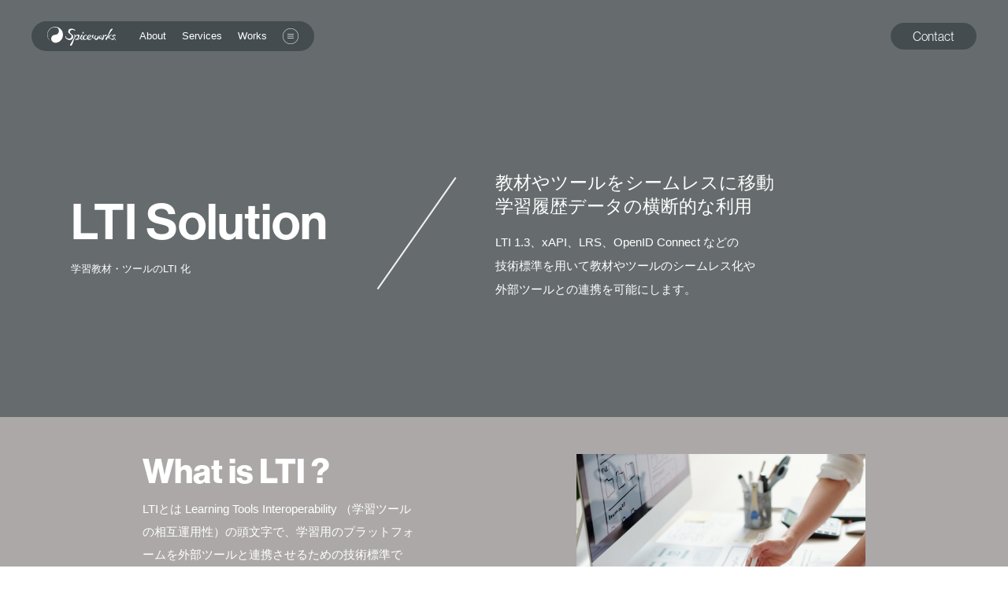

--- FILE ---
content_type: text/html; charset=UTF-8
request_url: https://www.spiceworks.co.jp/lti_solution/
body_size: 7407
content:
<!DOCTYPE html>
<html xmlns="http://www.w3.org/1999/xhtml" lang="ja" xml:lang="ja">
<head>
	
<meta http-equiv="Content-Type" content="text/html; charset=UTF-8" />
<meta http-equiv="X-UA-Compatible" content="IE=edge">
<meta name="viewport" content="width=device-width, initial-scale=1.0, user-scalable=yes">
<meta name="format-detection" content="telephone=no">
<meta http-equiv="Content-Style-Type" content="text/css" />
<meta http-equiv="Content-Script-Type" content="text/javascript" />
<meta name="keywords" content="EdTech, LTI, xAPI, LRS, 教育DX" lang="ja" xml:lang="ja" />
<title>LTI Solution | 株式会社スパイスワークス 教材LTI化</title>
<meta name="description" content="教材やツールをシームレスに移動、学習履歴データの横断的な利用、LTI 1.3、xAPI、LRS、OpenID Connect などの技術標準を用いて教材やツールのシームレス化や外部ツールとの連携を可能にします。" lang="ja" xml:lang="ja" />
<!-- og -->
<meta property="og:site_name" content="東京のweb制作会社 / システム開発：株式会社スパイスワークス" />
<meta property="og:title" content="LTI Solution | 株式会社スパイスワークス 教材LTI化">
<meta property="og:description" content="教材やツールをシームレスに移動、学習履歴データの横断的な利用、LTI 1.3、xAPI、LRS、OpenID Connect などの技術標準を用いて教材やツールのシームレス化や外部ツールとの連携を可能にします。">
<meta property="og:type" content="website">
<meta property="og:url" content="https://www.spiceworks.co.jp/lti_solution">

 
    <meta property="og:image" content="https://www.spiceworks.co.jp/wp-content/themes/spiceworks/assets/images/common/OGP.png">

<!-- twitter card -->
<meta name="twitter:card" content="summary_large_image">
<!-- icon -->
<link rel="icon" type="image/x-icon" href="https://www.spiceworks.co.jp/wp-content/themes/spiceworks/assets/images/common/favicon.ico">
<link rel="shortcut icon" type="image/x-icon" href="https://www.spiceworks.co.jp/wp-content/themes/spiceworks/assets/images/common/favicon.ico">

	<!-- stylesheet -->
	<!-- font neue-haas-grotesk-display -->
	<link rel="stylesheet" href="https://use.typekit.net/uya1scv.css">
	<link rel="stylesheet" href="https://www.spiceworks.co.jp/wp-content/themes/spiceworks/assets/css/import.css">
	<link rel="stylesheet" href="https://www.spiceworks.co.jp/wp-content/themes/spiceworks/assets/css/solution.css">
	<link rel="stylesheet" href="https://www.spiceworks.co.jp/wp-content/themes/spiceworks/assets/css/lti_solution.css">

	<!-- js -->
	<script type="text/javascript" src="https://www.spiceworks.co.jp/wp-content/themes/spiceworks/assets/js/jquery.min.js"></script>
	<script type="text/javascript" src="https://www.spiceworks.co.jp/wp-content/themes/spiceworks/assets/js/common.js"></script>
	<script type="text/javascript" src="https://www.spiceworks.co.jp/wp-content/themes/spiceworks/assets/js/animate.js"></script>

	<script>
  if (window.innerWidth < 768) {
    document.getElementsByTagName("html")[0].style.fontSize = window.innerWidth / 7.5 + 'px';
}
</script>
<!-- Google Tag Manager -->
<script>(function(w,d,s,l,i){w[l]=w[l]||[];w[l].push({'gtm.start':
new Date().getTime(),event:'gtm.js'});var f=d.getElementsByTagName(s)[0],
j=d.createElement(s),dl=l!='dataLayer'?'&l='+l:'';j.async=true;j.src=
'https://www.googletagmanager.com/gtm.js?id='+i+dl;f.parentNode.insertBefore(j,f);
})(window,document,'script','dataLayer','GTM-WCQG2S');</script>
<!-- End Google Tag Manager --></head>
<body id="LTISolution">
	<!-- header -->
	<!-- Google Tag Manager (noscript) -->
<noscript><iframe src="https://www.googletagmanager.com/ns.html?id=GTM-WCQG2S"
height="0" width="0" style="display:none;visibility:hidden"></iframe></noscript>
<!-- End Google Tag Manager (noscript) -->

<!-- Start of HubSpot Embed Code -->
<script type="text/javascript" id="hs-script-loader" async defer src="//js.hs-scripts.com/8100124.js"></script>
<!-- End of HubSpot Embed Code -->

<header>
    <div class="content flex">
        <div class="nav_menu flex">
            <div class="logo">
                <a href="/">
                    <img src="https://www.spiceworks.co.jp/wp-content/themes/spiceworks/assets/images/common/img_logo.svg" alt="Logo">
                </a>
            </div>
            <div class="menu_list only_pc">
                <a href="/about">
                    <p class="mod_txt16R sub_menu">About</p>
                </a>
            </div>
            <div class="menu_list only_pc">
                <a href="/services">
                    <p class="mod_txt16R sub_menu">Services</p>
                </a>
            </div>
            <div class="menu_list only_pc">
                <a href="/works">
                    <p class="mod_txt16R sub_menu">Works</p>
                </a>
            </div>
            <div class="btn_menu">
                <img src="https://www.spiceworks.co.jp/wp-content/themes/spiceworks/assets/images/common/btn_menu.png" alt="Menu">
            </div>
        </div>
        <div class="menucontent">
            <div class="btn_close">
                <img src="https://www.spiceworks.co.jp/wp-content/themes/spiceworks/assets/images/common/btn_menu_close.png" alt="Close">
            </div>
            <div class="lists">
                <div class="menu_upper flex">
                    <div class="logo">
                        <a href="/">
                            <img src="https://www.spiceworks.co.jp/wp-content/themes/spiceworks/assets/images/common/img_logo.svg" alt="Logo">
                        </a>
                    </div>
                    <div class="lan">
                        <ul class="flex">
                            <li>
                            <a href="/en/about" class="txt hov_animate04">en</a>
                                <div class="animate_hover_line"></div>
                            </li>
                            <li class="txt line">/</li>
                            <li>
                            <a href="/lti_solution" class="txt hov_animate04">jp</a>
                                <div class="animate_hover_line"></div>
                            </li>
                        </ul>
                    </div>
                </div>
                <div class="contact_btn">
                    <a href="/contact" class="txt">Contact</a>
                </div>
                <div class="menu_list col_2 flex">
                    <div class="item">
                        <div class="animate09">
                            <a href="/about"><p class="ttl js_split">Company</p></a>
                        </div>
                        <ul class="flex">
                            <li>
                                                                <a href="/about" class="animate09">
                                    <span class="txt hov_animate04 js_split">About</span>
                                    <div class="animate_hover_line"></div>
                                </a>
                            </li>
                            <li>
                                <a href="/blog" class="animate09">
                                    <span class="txt hov_animate04 js_split">Blog</span>
                                    <div class="animate_hover_line"></div>
                                </a>
                            </li>
                            <li>
                                <a href="/works" class="animate09">
                                    <span class="txt hov_animate04 js_split">Works</span>
                                    <div class="animate_hover_line"></div>
                                </a>
                            </li>
                            <li>
                                <a href="/news" class="animate09">
                                    <span class="txt hov_animate04 js_split">News</span>
                                    <div class="animate_hover_line"></div>
                                </a>
                            </li>
                        </ul>
                    </div>
                    <div class="item"></div>
                </div>
                <div class="menu_ttl_link">
                    <a href="/services"><p class="ttl js_split">Services</p></a>
                </div>
                <div class="menu_list col_3 flex">
                    <div class="item">
                        <div class="animate09">
                          <a href="/webdesign"><p class="ttl js_split">Web Design</p></a>
                        </div>
                        <ul>
                            <li>
                                <a href="/websolution" class="animate09">
                                    <span class="txt hov_animate04 js_split">Website</span>
                                    <div class="animate_hover_line"></div>
                                </a>
                            </li>
                            <li>
                                <a href="/cms" class="animate09">
                                    <span class="txt hov_animate04 js_split">CMS</span>
                                    <div class="animate_hover_line"></div>
                                </a>
                            </li>
                        </ul>
                    </div>
                    <div class="item">
                        <div class="animate09">
                         <a href="/edtech"><p class="ttl js_split">EdTech</p></a>
                        </div>
                        <ul>
                            <li>
                                <a href="/e_Learningsolution" class="animate09">
                                    <span class="txt hov_animate04 js_split">EdTech</span>
                                    <div class="animate_hover_line"></div>
                                </a>
                            </li>
                            <li>
                                <a href="/lti_solution" class="animate09">
                                    <span class="txt hov_animate04 js_split">LTI</span>
                                    <div class="animate_hover_line"></div>
                                </a>
                            </li>
                            <li>
                                <a href="/aws" class="animate09">
                                    <span class="txt hov_animate04 js_split">AWS</span>
                                    <div class="animate_hover_line"></div>
                                </a>
                            </li>
                        </ul>
                    </div>
                    <div class="item margin">
                        <div class="animate09">
                        <a href="/webapp"><p class="ttl js_split">Web Application</p></a>
                        </div>
                        <ul>
                            <li>
                                <a href="/dxsolution" class="animate09">
                                    <span class="txt hov_animate04 js_split">DX Application</span>
                                    <div class="animate_hover_line"></div>
                                </a>
                            </li>
                        </ul>
                    </div>
                    <!-- <div class="item only_sp margin">
                        <div class="animate09">
                            <a href="/about"><p class="ttl js_split">Company</p></a>
                        </div>
                        <ul>
                            <li>
                                <a href="/about" class="animate09">
                                    <span class="txt hov_animate04 js_split">About</span>
                                    <div class="animate_hover_line"></div>
                                </a>
                            </li>
                            <li>
                                <a href="/works" class="animate09">
                                    <span class="txt hov_animate04 js_split">Works</span>
                                    <div class="animate_hover_line"></div>
                                </a>
                            </li>
                            <li>
                                <a href="/blog" class="animate09">
                                    <span class="txt hov_animate04 js_split">Blog</span>
                                    <div class="animate_hover_line"></div>
                                </a>
                            </li>
                            <li>
                                <a href="/news" class="animate09">
                                    <span class="txt hov_animate04 js_split">News</span>
                                    <div class="animate_hover_line"></div>
                                </a>
                            </li>
                        </ul>
                    </div> -->
                </div>
            </div>
        </div>
        <div class="contact">
            <a href="/contact" class="txt">Contact</a>
        </div>
    </div>
</header>
<script>
$(document).ready(function() {
   
    $('.nav_menu .btn_menu').on('click', function() {
        
        $('body').toggleClass('open');
        $('header .content,.menucontent').toggleClass('open');
        setTimeout(function() {
            $('.menu_list .animate09').addClass('show');
        }, 500);

        $('.btn_close').on('click', function() {
            $('body').removeClass('open');
            $('header .content,.menucontent').removeClass('open');
            $(".menu_list .animate09").removeClass("show");
        });

        $(".hov_animate04").hover(

            function() {
                $(this).removeClass("unhover").addClass("hover");
            },
            function() {
                $(this).removeClass("hover").addClass("unhover");
            }
        );

    });
    // Close menu when clicking outside of it
    $(document).on('click', function(event) {
        if (!$(event.target).closest('.menucontent').length && !$(event.target).closest('.btn_menu').length) {
            $('body').removeClass('open');
            $('header .content, .menucontent').removeClass('open');
            $(".menu_list .animate09").removeClass("show");
        }
    });
});
</script>	<!-- /header -->

	<!-- main -->
	<div class="main">
		<div class="solution">
			<!-- MV Section -->
			<section class="sec_solution_mv animateScrolled">
				<div class="solution_wrap flex">
					<div class="content_left animate03">
						<p class="eng_95M">LTI Solution</p>
						<h1 class="mod_txt16R">学習教材・ツールのLTI 化</h1>
					</div>
					<div class="content_right">
						<p class="mod_txt35R">教材やツールをシームレスに移動<br>学習履歴データの横断的な利用</p>
						<p class="mod_txt18R">LTI 1.3、xAPI、LRS、OpenID Connect などの<br>技術標準を用いて教材やツールのシームレス化や<br>外部ツールとの連携を可能にします。</p>
					</div>
				</div>
			</section>
			<!-- end of MV Section -->

			<!-- What is LTI -->
			<section class="sec_lti_about animateScrolled">
				<div class="mod_inner">
					<div class="about_wrap flex">
						<div class="content_wrap">
							<h2 class="eng_64B">What is LTI ?</h2>
							<p class="mod_txt18R">LTIとは Learning Tools Interoperability （学習ツールの相互運用性）の頭文字で、学習用のプラットフォームを外部ツールと連携させるための技術標準です。</p>
							<p class="mod_txt18R">教材やツールのシームレス化、学習活動データの統合、外部教材との連携を実現できます。</p>
							<a href="/lti_solution/about" class="btn_mod_more"><span>Read more</span></a>
						</div>
						<div class="img_wrap cover animate06 only_pc">
							<div class="inner">
								<img src="https://www.spiceworks.co.jp/wp-content/themes/spiceworks/assets/images/lti_solution/img_about_lti.png" alt="What is LTI ?">
							</div>
							<div class="bg_animate"></div>
						</div>
					</div>
				</div>
			</section>
			<!-- end of What is LTI -->

			<!-- LTI Services -->
			<h2 class="mod_ttl75R">LTI 3つのサービス</h2>
			<section class="sec_info_wrap02 animateScrolled">
				<div class="mod_wrap">
					<div class="bg_wrap"></div>
					<div class="info_wrap">
						<h2>LTI コンサル<br class="only_sp">ティング</h2>
						<p class="mod_txt18R">LTI 接続機能を導入したシステム構築を検討しているものの、 LTI の仕様に関する知識がなく、どのように検討を進めるべきかでお困りの皆さまへ。<br>弊社の豊富な LTI 開発の実績から得たナレッジを元に不明点解消に向けたアドバイスや具体的な開発サポートをいたします。</p>
						<a href="/lti_solution/consulting" class="btn_mod_more"><span>Read more</span></a>
					</div>
					<div class="img_wrap">
						<div class="cover fit animate06">
							<div class="inner">
								<img src="https://www.spiceworks.co.jp/wp-content/themes/spiceworks/assets/images/cms/img_cms_solution02.jpg" alt="LTI コンサルティング">
							</div>
							<div class="bg_animate"></div>
						</div>				
					</div>
				</div>
			</section>
			<section class="sec_info_wrap03 animateScrolled">
				<div class="mod_wrap">
					<div class="bg_wrap only_sp"></div>
					<div class="info_wrap">
						<h2>既存システムの <br class="only_sp">LTI 化</h2>
						<p class="mod_txt18R">すでに LTI 対応するための PlatForm や Tool などのアプリケーションをご利用されている皆さまへ。<br>既存のアプリケーションをLTI 化するためのアドバイスや開発サポートをいたします。<br>もちろん、弊社での開発もお引き受けいたします。</p>
						<a href="/lti_solution/existing" class="btn_mod_more"><span>Read more</span></a>
					</div>
					<div class="img_wrap">
						<div class="cover fit animate06">
							<div class="inner">
								<img src="https://www.spiceworks.co.jp/wp-content/themes/spiceworks/assets/images/cms/img_cms_solution03.png" data-src-sp="https://www.spiceworks.co.jp/wp-content/themes/spiceworks/assets/images/cms/img_cms_solution03_sp.jpg" alt="既存システムの LTI 化">
							</div>
							<div class="bg_animate"></div>
						</div>				
					</div>
				</div>
			</section>
			<section class="sec_info_wrap04 animateScrolled">
				<div class="mod_wrap">
					<div class="bg_wrap">
						<div class="info_wrap">
							<h2>LTI 対応した <br class="only_sp">新規システムの開発</h2>
							<p class="mod_txt18R">LTI 対応した PlatForm や Tool などのアプリケーションの構築をご検討中の皆さまへ。<br>LTI 対応したアプリケーション開発のアドバイスや開発サポートをいたします。<br>もちろん、弊社での開発もお引き受けいたします。</p>
							<a href="/lti_solution/new_dev" class="btn_mod_more"><span>Read more</span></a>
						</div>
						<div class="img_wrap">
							<div class="cover fit animate06">
								<div class="inner">
									<img src="https://www.spiceworks.co.jp/wp-content/themes/spiceworks/assets/images/lti_solution/img_service03.png" alt="LTI 対応した 新規システムの開発">
								</div>
								<div class="bg_animate"></div>
							</div>				
						</div>
					</div>
				</div>
			</section>
			<!-- end of LTI Services -->

			<!-- One Stop Service -->
			<section class="sec_info_wrap07">
				<div class="mod_wrap">
					<div class="info_wrap">
						<h2 class="eng_60L">One stop solution</h2>
						<h3>ワンストップソリューション</h3>
						<p class="mod_txt18R">ニーズに応じて企画から開発、運用・効果測定、外部パートナーのアサインまで一貫してサービスをご提供することで、お客様の業務を極力軽減して高い効果を実現します。技術力や提案力はもちろん、迅速できめ細かな対応のできるホスピタリティも含めて高品質なサービスを提供し続けることで、多くのナショナルクライアント様と10年以上の信頼関係を築いていることが私たちの誇りです。</p>
					</div>
					<div class="img_wrap">
						<div class="img_onestop_sol01">
							<img src="https://www.spiceworks.co.jp/wp-content/themes/spiceworks/assets/images/cms/img_onestop_solution01.jpg" data-src-sp="https://www.spiceworks.co.jp/wp-content/themes/spiceworks/assets/images/cms/img_onestop_solution01_sp.jpg" alt="ワンストップソリューション">
						</div>
						<div class="img_onestop_sol02">
							<img src="https://www.spiceworks.co.jp/wp-content/themes/spiceworks/assets/images/cms/img_onestop_solution02.png" alt="ワンストップソリューション">
						</div>
					</div>
				</div>
			</section>
			<!-- end of One Stop Service -->
		</div>

		<!-- sec works category -->
		<div class="sec_works_category animateScrolled">
    <a href="/works?edtech_system" class="works_fix">
        <h2 class="eng_100M">Works</h2>
    </a>
    <ul class="works_list">
                        <li>
                    <div class="works_item flex">
                        <a href="https://www.spiceworks.co.jp/works/642/" class="cover fit animate06">
                            <div class="inner">
                                                                    <img src="https://www.spiceworks.co.jp/wp-content/uploads/2024/08/thumbnail_big-36.jpg" alt="熊本大学　MondoGPT">
                                                            </div>
                            <div class="bg_animate"></div>
                        </a>
                        <div class="info up">
                            <p class="mod_txt16B">熊本大学　MondoGPT</p>
                            <p class="mod_txt16R">熊本大学</p>
                        </div>
                    </div>
                </li>
                        <li>
                    <div class="works_item flex">
                        <a href="https://www.spiceworks.co.jp/works/579/" class="cover fit animate06">
                            <div class="inner">
                                                                    <img src="https://www.spiceworks.co.jp/wp-content/uploads/2020/04/thumbnail_big-10.jpg" alt="T2SCHOLA ～LMSのオリジナルテーマ開発～">
                                                            </div>
                            <div class="bg_animate"></div>
                        </a>
                        <div class="info up">
                            <p class="mod_txt16B">T2SCHOLA ～LMSのオリジナルテーマ開発～</p>
                            <p class="mod_txt16R">東京工業大学</p>
                        </div>
                    </div>
                </li>
                        <li>
                    <div class="works_item flex">
                        <a href="https://www.spiceworks.co.jp/works/563/" class="cover fit animate06">
                            <div class="inner">
                                                                    <img src="https://www.spiceworks.co.jp/wp-content/uploads/2024/08/thumbnail_big-21.jpg" alt="学習計画管理アプリ MAI Helper">
                                                            </div>
                            <div class="bg_animate"></div>
                        </a>
                        <div class="info up">
                            <p class="mod_txt16B">学習計画管理アプリ MAI Helper</p>
                            <p class="mod_txt16R">九州大学</p>
                        </div>
                    </div>
                </li>
                        <li>
                    <div class="works_item flex">
                        <a href="https://www.spiceworks.co.jp/works/559/" class="cover fit animate06">
                            <div class="inner">
                                                                    <img src="https://www.spiceworks.co.jp/wp-content/uploads/2024/08/thumbnail_big-20.jpg" alt="UTokyo English Academiaサーバーレス技術を使ったアーカイブ化対応 &#8211; AWS">
                                                            </div>
                            <div class="bg_animate"></div>
                        </a>
                        <div class="info up">
                            <p class="mod_txt16B">UTokyo English Academiaサーバーレス技術を使ったアーカイブ化対応 &#8211; AWS</p>
                            <p class="mod_txt16R">東京大学</p>
                        </div>
                    </div>
                </li>
            </ul>
</div>

<script type="text/javascript" src="https://www.spiceworks.co.jp/wp-content/themes/spiceworks/assets/js/works_fix.js"></script>		<!-- sec works category -->

		<!-- sec our clients -->
		<link rel="stylesheet" href="https://www.spiceworks.co.jp/wp-content/themes/spiceworks/assets/css/slick-theme.css">
<link rel="stylesheet" href="https://www.spiceworks.co.jp/wp-content/themes/spiceworks/assets/css/slick.css">

<section class="sec_ourclients animateScrolled">
  <a href="/about#main-customer" class="inline animate03">
    <h2 class="eng_128M js_split">Our Clients</h2>
    <p class="mod_txt16R first only_pc js_split">スパイスワークスは、多くのナショナルクライアントと信頼</p>
    <p class="mod_txt16R only_pc js_split">関係を築き、10年を超えるお取引が多いのが特徴です。</p>
    <p class="mod_txt16R first only_sp js_split">スパイスワークスは、多くのナ</p>
    <p class="mod_txt16R first only_sp js_split">ショナルクライアントと信頼関</p>
    <p class="mod_txt16R first only_sp js_split">係を築き、10年を超えるお取引</p>
    <p class="mod_txt16R only_sp js_split">が多いのが特徴です。</p>
  </a>

  <ul class="clients_slider_pc animate08">
          <li class="flex">
                  <div class="img fit">
            <img src="https://www.spiceworks.co.jp/wp-content/uploads/2024/08/MyNBavi.png" alt="Slider">
          </div>
                  <div class="img fit">
            <img src="https://www.spiceworks.co.jp/wp-content/uploads/2024/08/Kyushu.png" alt="Slider">
          </div>
                  <div class="img fit">
            <img src="https://www.spiceworks.co.jp/wp-content/uploads/2024/08/U-Tokyo.png" alt="Slider">
          </div>
                  <div class="img fit">
            <img src="https://www.spiceworks.co.jp/wp-content/uploads/2024/08/senshu.png" alt="Slider">
          </div>
                  <div class="img fit">
            <img src="https://www.spiceworks.co.jp/wp-content/uploads/2024/08/kumamoto.png" alt="Slider">
          </div>
                  <div class="img fit">
            <img src="https://www.spiceworks.co.jp/wp-content/uploads/2024/08/educom.png" alt="Slider">
          </div>
                  <div class="img fit">
            <img src="https://www.spiceworks.co.jp/wp-content/uploads/2024/08/NTT-west.png" alt="Slider">
          </div>
                  <div class="img fit">
            <img src="https://www.spiceworks.co.jp/wp-content/uploads/2024/08/ouj.png" alt="Slider">
          </div>
                  <div class="img fit">
            <img src="https://www.spiceworks.co.jp/wp-content/uploads/2024/08/uchida-hd.png" alt="Slider">
          </div>
                  <div class="img fit">
            <img src="https://www.spiceworks.co.jp/wp-content/uploads/2024/08/JBS.png" alt="Slider">
          </div>
              </li>
          <li class="flex">
                  <div class="img fit">
            <img src="https://www.spiceworks.co.jp/wp-content/uploads/2024/08/NHK_EDU.png" alt="Slider">
          </div>
                  <div class="img fit">
            <img src="https://www.spiceworks.co.jp/wp-content/uploads/2024/08/nttedx.png" alt="Slider">
          </div>
                  <div class="img fit">
            <img src="https://www.spiceworks.co.jp/wp-content/uploads/2024/08/Ibaraki.png" alt="Slider">
          </div>
                  <div class="img fit">
            <img src="https://www.spiceworks.co.jp/wp-content/uploads/2024/08/GMO.png" alt="Slider">
          </div>
                  <div class="img fit">
            <img src="https://www.spiceworks.co.jp/wp-content/uploads/2024/08/Ageha.png" alt="Slider">
          </div>
                  <div class="img fit">
            <img src="https://www.spiceworks.co.jp/wp-content/uploads/2024/08/jmam.png" alt="Slider">
          </div>
                  <div class="img fit">
            <img src="https://www.spiceworks.co.jp/wp-content/uploads/2024/08/MU.png" alt="Slider">
          </div>
                  <div class="img fit">
            <img src="https://www.spiceworks.co.jp/wp-content/uploads/2024/08/benesse.png" alt="Slider">
          </div>
                  <div class="img fit">
            <img src="https://www.spiceworks.co.jp/wp-content/uploads/2024/08/japanfoundation.png" alt="Slider">
          </div>
                  <div class="img fit">
            <img src="https://www.spiceworks.co.jp/wp-content/uploads/2024/08/Withus.png" alt="Slider">
          </div>
              </li>
          <li class="flex">
                  <div class="img fit">
            <img src="https://www.spiceworks.co.jp/wp-content/uploads/2024/08/srj.png" alt="Slider">
          </div>
              </li>
      </ul>

  <!-- please do not change SP slider -->
  <ul class="clients_slider_sp animate08">
    <li class="flex">
    </li>
  </ul>
  <div class="txt_devide flex txt_fade animate02">
    <a href="/about/Over10yr">
      <h3 class="eng_40R">Client voices</h3>
    </a>
    <p class="mod_txt16R">スパイスワークスが10年以上の<br>長期運用を任せられる理由</p>
  </div>
  <div class="txt_vertical animateScrolled">
    <p class="eng_48B v_txt_animate" data-speed="0.25" data-horizontal="true">Over 10 year Relationships</p>
    <p class="eng_48B v_txt_animate" data-speed="-0.25" data-horizontal="true">with Clients</p>
  </div>
</section>

<script type="text/javascript" src="https://www.spiceworks.co.jp/wp-content/themes/spiceworks/assets/js/slick.min.js"></script>
<script>
  $(document).ready(function() {
  
    var isMobile = $(window).width() <= 767;
    
    async function manageSlide(page) {
      
      const response = await fetch(`https://www.spiceworks.co.jp/wp-admin/admin-ajax.php?action=get_clients&page=${page}`);
      const data = await response.json();
      const clients = data.clients;

      if ($(window).width() > 767) {
        if ($('.clients_slider_pc').hasClass('slick-initialized')) {
          $('.clients_slider_pc').slick('unslick');
        }
        $('.clients_slider_sp').hide()
        $('.clients_slider_pc').show()
        $('.clients_slider_pc').slick({
          infinite: true,
          slidesToShow: 1,
          arrows: true,
          focusOnSelect: true,
          draggable: false,
        });
      } else {
        if ($('.clients_slider_sp li').hasClass('slick-initialized')) {
          $('.clients_slider_sp li').slick('unslick');
        }
        $('.clients_slider_pc').hide()
        $('.clients_slider_sp').show()
        let slide_count = 6
        let items_count = data.total //wordpress img data
        let times = 0
        let timeout
        while (items_count >= slide_count) {
          items_count -= slide_count
          times++
        }
        let total = (times * slide_count) + ((items_count > 0) ? slide_count : 0)

        let other = slide_count - items_count < 6 ? slide_count - items_count : 0
        let chunkedLists = [];
        let currentChunk = [];
        for (let i = 0; i < total; i++) {
          let imgIndex = i % clients.length;
          let client = clients[imgIndex];
          let img = client.image_path;

          let divString = i < total - other ?
            `<div class="img fit"><img src="${img}" alt="Slider"></div>` :
            `<div class="img fit none"></div>`;
          currentChunk.push(divString);
          if (currentChunk.length === 6 || i === total - 1) {
            const constChunk = currentChunk.slice();
            currentChunk[1] = constChunk[3]
            currentChunk[2] = constChunk[1]
            currentChunk[3] = constChunk[4]
            currentChunk[4] = constChunk[2]
            chunkedLists.push(currentChunk);
            currentChunk = [];
          }
        }
        $('.clients_slider_sp li').html(chunkedLists.join(''))
        clearTimeout(timeout)
        timeout = setTimeout(() => {
          $('.clients_slider_sp li').slick({
            rows: 2,
            infinite: false,
            slidesToShow: 3,
            slidesToScroll: 3,
            arrows: true,
            focusOnSelect: true,
            draggable: true,
          });
        }, 500)
      }
    }
    manageSlide("lti_solution")


    var windowWidth = $(window).width();
    $(window).resize(function() {
      if ($(window).width() != windowWidth) {
        var currentIsMobile = $(window).width() <= 767;
        if (isMobile !== currentIsMobile) {
          location.reload();
        }
        manageSlide()
        windowWidth = $(window).width();
      }
    });
  });
</script>		<!-- end of sec our clients -->

		<!-- sec about -->
		<section class="sec_about animateScrolled">
	<div class="flex">
		<a href="/about" class="left animate03">
			<h2 class="eng_128M js_split">About</h2>
		</a>
		<div class="right clearfix">
			<ul class="list txt_fade animate02">
				<li>
					<a href="/about"><h3 class="eng_40R first">Company Profile</h3></a>
				</li>
				<li>
					<a href="/about/#access"><h3 class="eng_40R">Access</h3></a>
				</li>
			</ul>
		</div>
	</div>
</section>		<!-- end of sec about -->

		<!-- sec blog -->
		

<section class="sec_blog animateScrolled">
    <a href="/blog" class="inline animate03">
        <h2 class="eng_128M js_split">Blog</h2>
    </a>
    <ul class="list_blog flex">
            <li>
            <a href="https://www.spiceworks.co.jp/blog/?p=26731">
                <div class="cover fit animate06">
                    <div class="inner">
                                                <img src="https://www.spiceworks.co.jp/blog/wp-content/uploads/2025/05/EdTech019.png" alt="Blog_cover">
                    </div>
                    <div class="bg_animate"></div>
                </div>
                <p class="date mod_txt16R">2025.05.20</p>
                <p class="title mod_txt16R">既存の教材やツールをLTI対応させてLMSと連携する方法を簡単に解説 (Edtech#19)</p>
            </a>
        </li>
            <li>
            <a href="https://www.spiceworks.co.jp/blog/?p=26252">
                <div class="cover fit animate06">
                    <div class="inner">
                                                <img src="https://www.spiceworks.co.jp/blog/wp-content/uploads/2025/04/lrs_image.jpg" alt="Blog_cover">
                    </div>
                    <div class="bg_animate"></div>
                </div>
                <p class="date mod_txt16R">2025.04.11</p>
                <p class="title mod_txt16R">LRS界隈の今。Learning Locker有料化のインパクトとは？</p>
            </a>
        </li>
            <li>
            <a href="https://www.spiceworks.co.jp/blog/?p=24801">
                <div class="cover fit animate06">
                    <div class="inner">
                                                <img src="https://www.spiceworks.co.jp/blog/wp-content/uploads/2024/08/OpenBagde.jpg" alt="Blog_cover">
                    </div>
                    <div class="bg_animate"></div>
                </div>
                <p class="date mod_txt16R">2024.09.02</p>
                <p class="title mod_txt16R">オープンバッジ3.0が開く新たな扉</p>
            </a>
        </li>
        </ul>
</section>
		<!-- end of sec blog -->		
	</div>
	<!-- /main -->

	<!-- footer -->
	<p class="gf_pageTop" style=""><a><span>ページトップへ戻る</span></a></p>
<footer>
	<div class="ft_content animateScrolled">
		<div class="flex intro">
			<div class="logo animate03">
				<p class="js_split first">Designing</p>
				<p class="js_split">Communication</p>
				<a href="/">
					<img src="https://www.spiceworks.co.jp/wp-content/themes/spiceworks/assets/images/common/img_logo.svg" alt="Spiceworks">
				</a>
			</div>
			<div class="list">
				<div class="item">
					<ul class="flex">
						<li class="wide_lg">
							<a href="/services" title="">Services</a>
						</li>
						<li class="wide">
							<ul>
								<li class="label"><a href="/webdesign">Web Design</a></li>
								<li><a href="/websolution">Website</a></li>
								<li><a href="/cms">CMS</a></li>
							</ul>
						</li>
						<li class="wide">
							<ul>
								<li class="label"><a href="/edtech">EdTech</a></li>
								<li><a href="/e_Learningsolution">EdTech</a></li>
								<li><a href="/lti_solution">LTI</a></li>
								<li><a href="/aws">AWS</a></li>
							</ul>
						</li>
						<li class="wide">
							<ul>
								<li class="label"><a href="/webapp">Web Application</a></li>
								<li><a href="/dxsolution">DX Application</a></li>
							</ul>
						</li>
					</ul>
				</div>
				<div class="item">
					<ul class="flex">
						<li class="wide_lg">
							<a href="/about" title="">Company</a>
						</li>
						<li class="company">
							<ul>
								<!-- <li class="label"><a href="/about">Company</a></li> -->
								<li><a href="/about">About</a></li>
								<li><a href="/works">Works</a></li>
								<li><a href="/blog">Blog</a></li>
								<li><a href="/news">News</a></li>
							</ul>
						</li>
						<li>
							<ul class="no_label">
								<!-- <li><a href="/health">健康企業宣言</a></li> -->
								<li><a href="/security">情報セキュリティ方針</a></li>
								<li><a href="/sitemap">Site map</a></li>
							</ul>
						</li>
						<li class="sns flex">
							<div class="facebook">
								<a href="https://www.facebook.com/SpiceworksLtd/" target="_blank" onclick="ga('send', 'event', 'click', 'Footer', 'FACEBOOK')">
									<img src="https://www.spiceworks.co.jp/wp-content/themes/spiceworks/assets/images/common/icon_fb.png" alt="Facebook">
								</a>
							</div>
							<div class="twitter">
								<a href="https://twitter.com/spiceworksjp" target="_blank" onclick="ga('send', 'event', 'click', 'Footer', 'TWITTER')">
									<img src="https://www.spiceworks.co.jp/wp-content/themes/spiceworks/assets/images/common/icon_x.png" alt="Twitter">
								</a>
							</div>
						</li>
					</ul>
				</div>
			</div>
		</div>
		<p class="mod_txt16R only_sp">© Copyright Spiceworks Co., Ltd</p>
	</div>
</footer>	<!-- /footer -->
</body>
</html>

--- FILE ---
content_type: text/css
request_url: https://www.spiceworks.co.jp/wp-content/themes/spiceworks/assets/css/import.css
body_size: 86
content:
@charset "utf-8";
@import url( "base.css");
@import url( "module.css");
@import url( "header.css");
@import url( "footer.css");

--- FILE ---
content_type: text/css
request_url: https://www.spiceworks.co.jp/wp-content/themes/spiceworks/assets/css/solution.css
body_size: 2514
content:
:root {
    --border-line-color: #F2F2F2;
    --bg-sec-info-wrap: #b4b0af;
}

/*MV Section*/
.sec_solution_mv {
    background: var(--bg-grey-color1);
    padding: 16.927% 7.031% 11.458%;
}

.solution_wrap {
    -webkit-align-items: center;
    align-items: center;
}

.content_left {
    position: relative;
    width: 40%;
}

.content_right {
    width: 40%;
    margin-left: 9%;
}

.content_left::after {
    content: '';
    position: absolute;
    width: 3px;
    height: 260px;
    background: var(--border-line-color);
    top: -38%;
    right: 0;
    opacity: 0;
}

.content_left.animate03.show::after {
    opacity: 1;
    -webkit-animation: LineHeight260 0.5s ease-in-out forwards;
    -moz-animation: LineHeight260 0.5s ease-in-out forwards;
    -o-animation: LineHeight260 0.5s ease-in-out forwards;
    animation: LineHeight260 0.5s ease-in-out forwards;
}

@keyframes LineHeight260 {
    0% {
        height: 65px;
        opacity: 0;
        -webkit-transform: translate3d(0, 100%, 0) rotate(35deg);
        transform: translate3d(0, 100%, 0) rotate(35deg);
    }

    30% {
        opacity: 0.1;
        -webkit-transform: translate3d(0, 30%, 0) rotate(35deg);
        transform: translate3d(0, 100%, 0) rotate(35deg);
    }

    50% {
        height: 130px;
        opacity: 0.1;
    }

    90% {
        opacity: 0.1;
    }

    100% {
        height: 260px;
        opacity: 1;
        -webkit-transform: translate3d(0, 0, 0) rotate(35deg);
        transform: translate3d(0, 0, 0) rotate(35deg);
    }
}

.sec_solution_mv .mod_txt16R {
    margin-bottom: 0;
}

.mod_txt35R {
    font-size: 35px;
    font-weight: 400;
    color: var(--white-color);
    line-height: 1.3;
    margin-bottom: 3.788%;
}

.sec_solution_mv .mod_txt18R {
    color: var(--white-color);
    margin-bottom: 0;
}

/*Tablet*/
@media only screen and (min-width: 768px) and (max-width: 1700px) {
    .content_left::after {
        width: 0.156vw;
        height: 13.542vw;
    }

    @keyframes LineHeight260 {
        0% {
            height: 3.385vw;
            opacity: 0;
            -webkit-transform: translate3d(0, 100%, 0) rotate(35deg);
            transform: translate3d(0, 100%, 0) rotate(35deg);
        }

        30% {
            opacity: 0.1;
            -webkit-transform: translate3d(0, 30%, 0) rotate(35deg);
            transform: translate3d(0, 100%, 0) rotate(35deg);
        }

        50% {
            height: 6.771vw;
            opacity: 0.1;
        }

        90% {
            opacity: 0.1;
        }

        100% {
            height: 13.542vw;
            opacity: 1;
            -webkit-transform: translate3d(0, 0, 0) rotate(35deg);
            transform: translate3d(0, 0, 0) rotate(35deg);
        }
    }

    .mod_txt35R {
        font-size: 1.823vw;
    }
}

/*SP*/
@media only screen and (max-width: 767px) {
    .sec_solution_mv {
        padding: 2.90rem 0.80rem 1.75rem;
    }

    .content_left {
        width: 100%;
        margin-bottom: 0.80rem;
    }

    .content_right {
        width: 100%;
        margin-left: 0;
    }

    .content_left::after {
        content: none;
    }

    .sec_solution_mv .mod_txt16R {
        font-size: 0.22rem;
    }

    .mod_txt35R {
        font-size: 0.35rem;
        margin-bottom: 0.40rem;
    }

    .sec_solution_mv .mod_txt18R {
        font-size: 0.26rem;
    }
}

/*end of MV Section*/

#cms,
#aws,
#e_Learningsolution {
    overflow-x: hidden;
}

.solution section h2 {
    font-size: 60px;
    font-weight: 400;
    margin-bottom: 2.083%;
    font-family: a-otf-ryumin-pr6n, serif;
}

.solution section h3 {
    font-size: 30px;
    font-weight: 400;
    margin-bottom: 2.083%;
    font-family: a-otf-ryumin-pr6n, serif;
}

.solution section h2.eng_60L {
    color: var(--black-color);
}

.mod_wrap {
    position: relative;
    width: 71.771%;
    max-width: 1378px;
    margin: 0 auto;
}

.mod_txt18R {
    line-height: 2;
}

.info_wrap {
    background: var(--white-color);
}

.bg_wrap{
	background-color: var(--bg-grey-color3);
}

/*sec_info_wrap*/
section.sec_info_wrap {
    background: var(--bg-sec-info-wrap);
    padding: 2.583% 0 1.771%;
}

.sec_info_wrap .img_wrap {
    width: 46.885%;
    position: absolute;
    bottom: -5.8%;
    right: 3%;
    z-index: 0;
}

.img_wrap .cover {
    position: relative;
    overflow: hidden;
}

.sec_info_wrap .info_wrap {
    display: inline-block;
    width: 56.542%;
    padding: 4.688% 4% 4.688%;
    margin-right: 35.208%;
    position: relative;
    z-index: 1;
}
#cms .sec_info_wrap .info_wrap{
    width: 58%;
}

/*sec_info_wrap02*/
section.sec_info_wrap02 {
    background: var(--white-color);
    padding: 6.667% 0 0;
}

.sec_info_wrap02 .bg_wrap {
    width: 71.354%;
    height: 78.188%;
    z-index: 0;
    position: absolute;
    right: 0;
    top: -6%;
}

.sec_info_wrap02 .img_wrap {
    width: 54.885%;
    position: relative;
    margin-right: 35.208%;
}

.sec_info_wrap02 .info_wrap {
    display: inline-block;
    width: 56.542%;
    padding: 4.688% 6.406% 4.688% 4%;
    z-index: 2;
    position: absolute;
    top: -6%;
    right: 0;
}

/*sec_info_wrap03*/
section.sec_info_wrap03 {
    background: var(--white-color);
    padding: 6.927% 0;
}

.sec_info_wrap03 .img_wrap {
    width: 100%;
    position: relative;
    z-index: 0;
}

.sec_info_wrap03 .info_wrap {
    display: inline-block;
    width: 60%;
    padding: 1.688% 6.406% 4.688% 4%;
    z-index: 1;
    position: absolute;
    top: 0;
    left: 0;
}

#aws .sec_info_wrap03 .info_wrap{
    width: 67%;
}

/*sec_info_wrap04*/
section.sec_info_wrap04 {
    background: var(--white-color);
    padding: 0 0 6.927%;
}

.sec_info_wrap04 .bg_wrap {
    width: 90%;
    height: 30vw;
    z-index: 0;
    position: relative;
    margin-left: 10%;
}

.sec_info_wrap04 .img_wrap {
    width: 70.646%;
    position: absolute;
    z-index: 1;
    bottom: 0;
    left: -9.5%;
}

.sec_info_wrap04 .info_wrap {
    display: inline-block;
    width: 56.729%;
    background: var(--white-color);
    padding: 1.688% 6.406% 4.688% 4%;
    z-index: 2;
    position: absolute;
    top: 0;
    right: 0;
}

#aws .sec_info_wrap04 .info_wrap{
    width: 74.729%;
}

/*sec_info_wrap05*/
section.sec_info_wrap05 {
    background: var(--white-color);
    padding: 0 0 6.927%;
}

.sec_info_wrap05 .bg_wrap {
    width: 100%;
    height: 33.5vw;
    z-index: 0;
    position: relative;
}

.sec_info_wrap05 .img_wrap {
    width: 75.646%;
    position: absolute;
    z-index: 1;
    top: 0;
    right: 0%;
}

.sec_info_wrap05 .info_wrap {
    display: inline-block;
    width: 56.729%;
    padding: 1.688% 6.406% 4.688% 4%;
    z-index: 2;
    position: absolute;
    top: 0;
    left: 0;
}

/*sec_info_wrap06*/
.sec_info_wrap06 {
    background: url(../images/cms/bg_sec_info_wrap.jpg);
    -webkit-background-size: cover;
    -o-background-size: cover;
    background-size: cover;
    padding: 4% 0 4% 18%;
}

.sec_info_wrap06 .mod_wrap {
    width: 62%;
    margin: 0 auto;
}

.sec_info_wrap06 .info_wrap {
    display: inline-block;
    width: 100%;
    padding: 4.688% 10.688% 4.688% 7.688%;
    margin: 0 auto;
}

/*sec_info_wrap07*/
.sec_info_wrap07 {
	background: var(--bg-sec-info-wrap);
    padding: 4% 0 2%;
}

#cms .sec_info_wrap07 {
    margin-bottom: 6.604%;
}

.sec_info_wrap07 .info_wrap {
    position: relative;
    width: 55.878%;
    padding: 2.540% 7.257% 4.717% 4.717%;
    margin-left: 40px;
    z-index: 2;
}

.sec_info_wrap07 .img_wrap .img_onestop_sol01 {
    width: 52.032%;
    display: inline-block;
    position: absolute;
    z-index: 1;
    bottom: -35px;
    right: 0;
}

.sec_info_wrap07 .img_wrap .img_onestop_sol02 {
    width: 43.541%;
    display: inline-block;
    position: absolute;
    bottom: -70px;
    right: 0;
    z-index: 3;
}

/*Tablet*/
@media only screen and (min-width: 768px) and (max-width: 1700px) {
    .websolution{
        overflow: hidden;
    }

    .solution section h2 {
        font-size: 2.604vw;
        margin-bottom: .25rem;
    }

    .solution section h3 {
        font-size: 1.563vw;
        margin-bottom: 2.083%;
    }

    /*sec_info_wrap07*/
    .sec_info_wrap07 {
        padding: 4.167vw 0 1.823vw;
    }

    .sec_info_wrap07 .info_wrap {
        margin-left: 2.083vw;
    }

    .sec_info_wrap07 .img_wrap .img_onestop_sol01 {
        bottom: -1.823vw;
    }

    .sec_info_wrap07 .img_wrap .img_onestop_sol02 {
        bottom: -3.646vw;
    }
}

/*SP*/
@media only screen and (max-width: 767px) {
    .solution section h2 {
        font-size: .52rem;
        margin-bottom: .25rem;
    }

    .solution section h3 {
        font-size: .28rem;
        margin-bottom: 2.083%;
    }

    .solution section h2.eng_60L {
        color: var(--black-color);
    }

    .mod_wrap {
        width: 100%;
        max-width: 7.5rem;
        overflow: hidden;
    }

    .bg_wrap{
        max-width: 7.5rem;
    }
    /*sec_info_wrap*/
    section.sec_info_wrap {
        padding: 0;
        margin-bottom: .7rem;
    }

    .sec_info_wrap .img_wrap {
        width: 100%;
        position: relative;
        bottom: auto;
        right: auto;
        z-index: 1;
    }

    .img_wrap .cover {
        position: relative;
        overflow: hidden;
    }

    .sec_info_wrap .info_wrap {
        display: inline-block;
        width: 90%;
        margin: .4rem .35rem 0;
        padding: .45rem;
        position: relative;
        z-index: 1;
    }

    #cms .sec_info_wrap .info_wrap{
        width: 90%;
    }

    /*sec_info_wrap02*/
    section.sec_info_wrap02 {
        padding: 0;
        margin-bottom: .45rem;
    }

    .sec_info_wrap02 .bg_wrap {
        width: 100%;
        height: 8.93rem;
        z-index: 0;
        position: relative;
        right: auto;
        top: auto;
        margin-left: 17%;
    }

    .sec_info_wrap02 .img_wrap {
        width: 100%;
        position: relative;
        margin-right: 35.208%;
    }

    .sec_info_wrap02 .info_wrap {
        display: inline-block;
        width: 94.40%;
        padding: .6rem .5rem .6rem .7rem;
        z-index: 2;
        position: absolute;
        top: .3rem;
        right: auto;
        left: 0;
    }

    /*sec_info_wrap03*/
    section.sec_info_wrap03 {
        background: var(--white-color);
        padding: 0;
    }

    section.sec_info_wrap03 .bg_wrap {
        width: 100%;
        height: 7.52rem;
        z-index: 0;
        position: relative;
    }

    #aws section.sec_info_wrap03 .bg_wrap {
        height: 9.9rem;
    }

    .sec_info_wrap03 .img_wrap {
        width: 100%;
        position: relative;
        z-index: 0;
    }

    .sec_info_wrap03 .info_wrap {
        display: inline-block;
        width: 95%;
        padding: .7rem .3rem .52rem .62rem;
        z-index: 1;
        position: absolute;
        top: .55rem;
        left: auto;
        right: 0;
    }

    #aws .sec_info_wrap03 .info_wrap{
        width: 95%;
    }

    /*sec_info_wrap04*/
    section.sec_info_wrap04 {
        background: var(--white-color);
        padding: 0;
    }

    .sec_info_wrap04 .bg_wrap {
        width: 100%;
        height: auto;
        z-index: 0;
        position: relative;
        margin-left: 0;
    }

    .sec_info_wrap04 .img_wrap {
        width: 100%;
        position: relative;
        z-index: 1;
        bottom: auto;
        left: auto;
    }

    .sec_info_wrap04 .info_wrap {
        display: inline-block;
        width: 95%;
        padding: .7rem .3rem .52rem .62rem;
        z-index: 2;
        position: relative;
        top: 0;
        left: 0;
        right: auto;
    }

    #aws .sec_info_wrap04 .info_wrap{
        width: 95%;
    }

    /*sec_info_wrap05*/
    section.sec_info_wrap05 {
        background: var(--white-color);
        padding: 0;
    }

    .sec_info_wrap05 .bg_wrap {
        width: 100%;
        height: auto;
        z-index: 0;
        position: relative;
        padding-top: .35rem;
    }

    .sec_info_wrap05 .img_wrap {
        width: 100%;
        position: relative;
        z-index: 1;
        top: auto;
        right: auto;
    }

    .sec_info_wrap05 .info_wrap {
        display: inline-block;
        width: 87%;
        margin: 0 .5rem;
        padding: .7rem .5rem;
        z-index: 2;
        position: relative;
        top: auto;
        left: auto;
    }

    /*sec_info_wrap06*/
    .sec_info_wrap06 {
        background: url(../images/cms/bg_sec_info_wrap.jpg);
        -webkit-background-size: cover;
        -o-background-size: cover;
        background-size: cover;
        padding: .5rem;
    }

    .sec_info_wrap06 .mod_wrap {
        width: 100%;
        margin: 0 auto;
    }

    .sec_info_wrap06 .info_wrap {
        display: inline-block;
        padding: .45rem .5rem .6rem;
        margin: 0 auto;
    }

    /*sec_info_wrap07*/
    .sec_info_wrap07 {
        padding: 0.40rem 0 0;
    }

    #cms .sec_info_wrap07 {
        margin-bottom: 0.35rem;
    }

    .sec_info_wrap07 .info_wrap {
        width: 6.75rem;
        padding: 0.70rem 0.60rem;
        margin: 0 auto 0.40rem;
    }

    .sec_info_wrap07 .img_wrap {
        position: relative;
    }

    .sec_info_wrap07 .img_wrap .img_onestop_sol01 {
        position: relative;
        width: 100%;
        bottom: 0;
    }

    .sec_info_wrap07 .img_wrap .img_onestop_sol02 {
        width: 100%;
        bottom: unset;
        right: unset;
        top: 50%;
        left: 50%;
        -webkit-transform: translate(-50%, -50%);
        -moz-transform: translate(-50%, -50%);
        -ms-transform: translate(-50%, -50%);
        -o-transform: translate(-50%, -50%);
        transform: translate(-50%, -50%);
    }

    .sec_info_wrap07 .img_wrap .img_onestop_sol02 img{
    	width: 100%;
    	height: auto;
    }

    /*sec_info_wrap07*/
}

/*Tablet-02*/
@media only screen and (min-width: 768px) and (max-width: 1279px){
    .sec_solution_mv {
        padding: 16.927% 3.031% 11.458%;
    }

    .content_left {
        width: 51%;
    }

    .mod_wrap {
        width: 90.771%;
        max-width: 1378px;
    }

    section.sec_info_wrap05 {
        padding: 0 0 14.927%;
    }

    #e_Learningsolution .content_left::after{
        top: 6%;
        right: 2vw;
    }

    #aws .content_left::after{
        right: -2vw;
    }
}

--- FILE ---
content_type: text/css
request_url: https://www.spiceworks.co.jp/wp-content/themes/spiceworks/assets/css/lti_solution.css
body_size: 2380
content:
:root {
    --bg-about-color: #aca8a8;
    --bg-mod-more-color: #545454;
    --bg-feature-color: #CECECE;
    --mod-ttl-color: #5a3e70;
    --eng-ttl-color: #5B5B5B;
    --bg-lti-menu-color: #909094;
    --bg-lti-menu-on-color: #5D5D61;
    --border-lti-menu-color: #3D3D3D;
    --mod-ttl-service-color: #686868;
}
.mod_inner{
	width: 71.771%;
	max-width: 1378px;
	margin: 0 auto;
}
.btn_mod_more{
	position: relative;
	width: 200px;
	background: var(--bg-mod-more-color);
	padding: 13px 22px;
}
.btn_mod_more::after{
	content: '';
	position: absolute;
	width: 12px;
	height: 18px;
	background: url(../images/lti_solution/icon_btn_more.svg) no-repeat right center;
	-webkit-background-size: cover;
	     -o-background-size: cover;
	        background-size: cover;
	right: 22px;
	top: 50%;
	-webkit-transform: translateY(-50%);
	   -moz-transform: translateY(-50%);
	    -ms-transform: translateY(-50%);
	     -o-transform: translateY(-50%);
	        transform: translateY(-50%);
}
.btn_mod_more span{
	display: block;
	font-size: 23px;
	font-weight: 500;
	color: var(--white-color);
	line-height: 1;
}
/*Tablet*/
@media only screen and (min-width: 768px) and (max-width: 1700px){
	.btn_mod_more{
		width: 10.417vw;
		padding: 0.677vw 1.146vw;
	}
	.btn_mod_more::after{
		width: 0.625vw;
		height: 0.938vw;
		right: 1.146vw;
	}
	.btn_mod_more span{
		font-size: 1.198vw;
	}
}
/*SP*/
@media only screen and (max-width: 767px){
	.mod_inner{
		width: 100%;
		max-width: 100%;
	}
	.btn_mod_more{
		width: 2.35rem;
		padding: 0.16rem 0.25rem;
	}
	.btn_mod_more::after{
		width: 0.12rem;
		height: 0.18rem;
		right: 0.25rem;
	}
	.btn_mod_more span{
		font-size: 0.23rem;
	}
}

/*What is LTI*/
.sec_lti_about{
	background: var(--bg-about-color);
	padding: 3.646% 0;
}
.about_wrap{
	-webkit-justify-content: space-between;
	        justify-content: space-between;
	-webkit-align-items: center;
	        align-items: center;
}
.about_wrap .content_wrap{
	width: 38%;
}
.about_wrap .img_wrap{
	position: relative;
	width: 40%;
	max-width: 548px;
	height: auto;
	top: 0;
	left: 0;
	-webkit-transform-origin: 50% 0%;
	   -moz-transform-origin: 50% 0%;
	    -ms-transform-origin: 50% 0%;
	     -o-transform-origin: 50% 0%;
	        transform-origin: 50% 0%;
	overflow: hidden;
}

.sec_features .mod_ttl75R{
	margin: 0 auto 3vw;
}

.content_wrap .eng_64B{
	font-family: var(--eng-neue-font);
	font-size: 64px;
	font-weight: 700;
	color: var(--white-color);
	line-height: 1;
	margin-bottom: 20px;
}
.mod_txt40M{
	font-size: 40px;
	font-weight: 500;
	color: var(--white-color);
	line-height: 1.5;
	margin-bottom: 30px;
}
.about_wrap .mod_txt18R{
	color: var(--white-color);
	line-height: 1.9;
	margin-bottom: 30px;
}
/*Tablet*/
@media only screen and (min-width: 768px) and (max-width: 1700px){
	.content_wrap .eng_64B{
		font-size: 3.333vw;
		margin-bottom: 1.042vw;
	}
	.mod_txt40M{
		font-size: 2.083vw;
		margin-bottom: 1.563vw;
	}
	.about_wrap .mod_txt18R{
		margin-bottom: 1.563vw;
	}
}
/*SP*/
@media only screen and (max-width: 767px){
	.sec_lti_about{
		padding: 0.70rem;
	}
	.about_wrap .content_wrap{
		width: 100%;
	}
	.content_wrap .eng_64B{
		font-size: 0.60rem;
		margin-bottom: 0.80rem;
	}
	.mod_txt40M{
		font-size: 0.40rem;
		margin-bottom: 0.40rem;
	}
	.about_wrap .mod_txt18R{
		font-size: 0.23rem;
		margin-bottom: 0.40rem;
	}
}
/*end of What is LTI*/

/*LTI Services*/
.mod_ttl75R{
	font-family: "a-otf-ryumin-pr6n", serif;
	font-size: 75px;
	font-weight: 400;
	color: var(--mod-ttl-service-color);
	line-height: 1.4;
	text-align: center;
	margin-top: 3.646%;
}
.sec_info_wrap07{
	margin-bottom: 6.771%;
}
/*Tablet*/
@media only screen and (min-width: 768px) and (max-width: 1700px){
	.mod_ttl75R{
		font-size: 3.906vw;
	}
}
/*SP*/
@media only screen and (max-width: 767px){
	.mod_ttl75R{
		font-size: 0.50rem;
		margin: 1.10rem 0;
	}
	.sec_info_wrap07{
		margin-bottom: 1.30rem;
	}
}
/*end of LTI Services*/

/*MV Section*/
.sec_mv{
	position: relative;
}
.list_pankusu{
	position: absolute;
	left: 70px;
	top: 130px;
}
.list_pankusu a,
.list_pankusu p{
	font-size: 22px;
	font-weight: 400;
	color: var(--white-color);
	line-height: 1.2;
}
.list_pankusu a{
	margin-right: 10px;
}
.list_pankusu a::after{
	content: '>';
	margin-left: 10px;
}
.list_pankusu p{
	display: inline-block;
}
/*Tablet*/
@media only screen and (min-width: 768px) and (max-width: 1700px){
	.list_pankusu{
		left: 3.646vw;
		top: 6.771vw;
	}
	.list_pankusu a,
	.list_pankusu p{
		font-size: 1.146vw;
	}
	.list_pankusu a{
		margin-right: 0.521vw;
	}
	.list_pankusu a::after{
		margin-left: 0.521vw;
	}
}
/*SP*/
@media only screen and (max-width: 767px){
	.list_pankusu{
		left: 0.50rem;
		top: 1.40rem;
	}
	.list_pankusu a,
	.list_pankusu p{
		font-size: 0.22rem;
	}
	.list_pankusu a{
		margin-right: 0.10rem;
	}
	.list_pankusu a::after{
		margin-left: 0.10rem;
	}
}
/*end of MV Section*/

/*LTI Solution Detail*/
.lti_about_detail .eng_64B{
	margin-bottom: 60px;
}
.lti_about_detail .about_wrap .mod_txt18R:last-child{
	margin-bottom: 0;
}
.sec_features{
	padding: 5.208% 0;
}
.mod_ttl64R{
	font-size: 64px;
	font-weight: 400;
	color: var(--black-color);
	line-height: 1.3;
	text-align: center;
	margin-bottom: 50px;
}
.mod_detail_wrap{
	-webkit-justify-content: space-between;
	        justify-content: space-between;
	-webkit-align-items: center;
	        align-items: center;
	margin-bottom: 50px;
}
.mod_detail_wrap:last-child{
	margin-bottom: 0;
}
.mod_detail_wrap.reverse{
	-webkit-flex-direction: row-reverse;
	    -ms-flex-direction: row-reverse;
	        flex-direction: row-reverse;
}
.mod_detail_wrap.service_wrap{
	-webkit-align-items: flex-start;
	        align-items: flex-start;
}
.feature_wrap .content_wrap{
	width: 55.878%;
}
.link_wrap .content_wrap,
.service_wrap .content_wrap{
	width: 47.170%;
}
.service_wrap .content_wrap{
	margin: 10px 40px 0 0;
}
.feature_wrap .img_wrap,
.link_wrap .img_wrap{
	width: 36.865%;
}
.service_wrap .img_wrap{
	width: 36.212%;
}
.mod_scroll .img_wrap{
	width: 76.343%;
	margin: 0 auto;
}
.mod_detail_wrap .img_wrap{
	position: relative;
	height: auto;
	top: 0;
	left: 0;
	-webkit-transform-origin: 50% 0%;
	   -moz-transform-origin: 50% 0%;
	    -ms-transform-origin: 50% 0%;
	     -o-transform-origin: 50% 0%;
	        transform-origin: 50% 0%;
	overflow: hidden;
}
.mod_detail_wrap .animate06 .bg_animate{
	background: var(--bg-feature-color);
}
.mod_ttl20B{
	font-size: 20px;
	font-weight: 700;
	color: var(--mod-ttl-color);
	line-height: 1.3;
	margin-bottom: 10px;
}
.eng_50B{
	font-family: var(--eng-neue-font);
	font-size: 50px;
	font-weight: 700;
	color: var(--eng-ttl-color);
	line-height: 1.3;
	margin-bottom: 10px;
}
.mod_detail_wrap .mod_txt18R{
	color: var(--black-color);
	line-height: 1.9;
	margin-bottom: 40px;
}
.mod_detail_wrap .mod_txt18R:last-child{
	margin-bottom: 0;
}
.consulting_wrap .content_wrap{
	width: 52.250%;
}
.mod_detail_wrap .mod_txt40M{
	color: var(--black-color);
}
.mod_ttl22B{
	font-size: 22px;
	font-weight: 600;
	color: var(--mod-ttl-color);
	line-height: 1.3;
	margin-bottom: 10px;
}
.consulting_wrap01{
	margin-bottom: 135px;
}
.mod_detail_wrap.consulting_wrap02{
	-webkit-align-items: flex-start;
	        align-items: flex-start;
}
.consulting_wrap01 .content_wrap{
	width: 41.17%;
}
.consulting_wrap02 .content_wrap{
	width: 54.17%;
	margin: 15px 105px 0 0;
}
.consulting_wrap01 .img_wrap{
	width: 50%;
}
.consulting_wrap02 .img_wrap{
	width: 36.212%;
}
.existing_wrap .content_wrap{
	width: 43.977%;
}
.existing_mod_scroll .img_wrap{
	width: 86.720%;
}
#LTISolutionExisting .consulting_wrap02 .content_wrap,
#LTISolutionNewDev .consulting_wrap02 .content_wrap{
	width: 46.17%;
}
/*Tablet*/
@media only screen and (min-width: 768px) and (max-width: 1700px){
	.lti_about_detail .eng_64B{
		margin-bottom: 3.125vw;
	}
	.mod_ttl64R{
		font-size: 3.333vw;
		margin-bottom: 2.604vw;
	}
	.mod_detail_wrap{
		margin-bottom: 2.604vw;
	}
	.service_wrap .content_wrap{
		margin: 0.521vw 2.083vw 0 0;
	}
	.mod_ttl20B{
		font-size: 1.042vw;
		margin-bottom: 0.521vw;
	}
	.eng_50B{
		font-size: 2.604vw;
		margin-bottom: 0.521vw;
	}
	.mod_detail_wrap .mod_txt18R{
		margin-bottom: 2.083vw;
	}
	.mod_ttl22B{
		font-size: 1.146vw;
		margin-bottom: 0.521vw;
	}
	.consulting_wrap01{
		margin-bottom: 7.031vw;
	}
	.consulting_wrap02 .content_wrap{
		margin: 0.781vw 5.469vw 0 0;
	}
}
/*SP*/
@media only screen and (max-width: 767px){
	.lti_about_detail .eng_64B{
		margin-bottom: 0.60rem;
	}
	.sec_features{
		padding: 1.00rem 0;
	}
	.mod_ttl64R{
		font-size: 0.60rem;
		margin-bottom: 1.00rem;
	}
	.mod_detail_wrap{
		width: 6.35rem;
		margin: 0 auto 1.00rem;
	}
	.feature_wrap .content_wrap{
		width: 100%;
	}
	.link_wrap .content_wrap,
	.service_wrap .content_wrap{
		width: 100%;
	}
	.service_wrap .content_wrap{
		margin: 0;
	}
	.mod_scroll{
		width: 100%;
		overflow: scroll;
	}
	.mod_scroll .img_wrap{
		width: 10.52rem;
	}
	.mod_ttl20B{
		font-size: 0.25rem;
		margin-bottom: 0.10rem;
	}
	.eng_50B{
		font-size: 0.45rem;
		margin-bottom: 0.10rem;
	}
	.mod_detail_wrap .mod_txt18R{
		font-size: 0.23rem;
		margin-bottom: 0.40rem;
	}
	.consulting_wrap .content_wrap{
		width: 100%;
	}
	.mod_ttl22B{
		font-size: 0.26rem;
		margin-bottom: 0.10rem;
	}
	.consulting_wrap01{
		margin-bottom: 1.00rem;
	}
	.consulting_wrap01 .content_wrap{
		width: 100%;
	}
	.consulting_wrap02 .content_wrap{
		width: 100%;
		margin: 0;
	}
	.consulting_wrap02 .img_wrap{
		width: 100%;
		margin: 0 0 1.00rem -0.58rem;
	}
	.existing_wrap .content_wrap{
		width: 100%;
	}
	.existing_mod_scroll{
		margin-left: 0.20rem;
	}
	#LTISolutionExisting .consulting_wrap02 .content_wrap,
	#LTISolutionNewDev .consulting_wrap02 .content_wrap{
		width: 100%;
	}
}
/*end of LTI Solution Detail*/

/*LTI Menu*/
.sec_lti_menu{
	padding: 0 0 5.208% 0;
}
.list_lti_menu{
	-webkit-justify-content: center;
	        justify-content: center;
}
.list_lti_menu li{
	background: var(--bg-lti-menu-color);
	border-width: 1px 1px 1px 0;
	border-style: solid;
	border-color: var(--border-lti-menu-color),var(--border-lti-menu-color),var(--border-lti-menu-color),transparent;
}
.list_lti_menu li:first-child{
	border-left: 1px solid var(--border-lti-menu-color);
}
.list_lti_menu li a{
	font-size: 18px;
	font-weight: 400;
	color: var(--white-color);
	line-height: 1.5;
	padding: 16px 30px;
}
.list_lti_menu li.active,
.list_lti_menu li:hover{
	background: var(--bg-lti-menu-on-color);
}
/*Tablet*/
@media only screen and (min-width: 768px) and (max-width: 1700px){
	.list_lti_menu li{
		border-width: 0.052vw 0.052vw 0.052vw 0;
	}
	.list_lti_menu li:first-child{
		border-left: 0.052vw solid var(--border-lti-menu-color);
	}
	.list_lti_menu li a{
		font-size: 0.938vw;
		padding: 0.833vw 1.563vw;
	}
}
/*SP*/
@media only screen and (max-width: 767px){
	.sec_lti_menu{
		padding: 0 0 1.00rem 0;
	}
	.list_lti_menu{
		width: 5.87rem;
		margin: 0 auto;
	}
	.list_lti_menu li{
		width: 100%;
		border-width: 0 0.01rem 0.01rem 0.01rem;
		border-color: transparent, var(--border-lti-menu-color),var(--border-lti-menu-color),var(--border-lti-menu-color);
	}
	.list_lti_menu li:first-child{
		border-left: 0.01rem solid var(--border-lti-menu-color);
		border-top: 0.01rem solid var(--border-lti-menu-color);
	}
	.list_lti_menu li a{
		width: 100%;
		font-size: 0.23rem;
		padding: 0.27rem 0.50rem;
	}
}
/*end of LTI Menu*/

--- FILE ---
content_type: text/css
request_url: https://www.spiceworks.co.jp/wp-content/themes/spiceworks/assets/css/base.css
body_size: 697
content:
@charset "utf-8";

*{
	margin: 0;
	padding: 0;
	font-family: "メイリオ", Meiryo, "ＭＳ Ｐゴシック", sans-serif;
	-webkit-box-sizing: border-box;
	   -moz-box-sizing: border-box;
	        box-sizing: border-box;
}

h1, h2, h3, h4, h5, h6 {
  font-size: 100%; 
  font-weight: 400;
}

input, textarea, select, button {
  appearance: none;
  -webkit-appearance: none;
  background: none;
  border: none;
  border-radius: 0;
  color: inherit;
  font-size: 100%;
  font-weight: 400;
  outline: none;
}

footer,header,section {
    display: block;
}

br {
	line-height: 0;
}

ul li {
	list-style: none;
}

a {
	display: inline-block;
    text-decoration: none;
    word-break: break-word;
}

input, select {
    vertical-align: middle;
}

button {
	cursor: pointer;
}

img {
	width: 100%;
	height: auto;
	vertical-align: middle;
}

table {
	border-collapse: collapse;
	border-spacing: 0;
}

.only_pc, .only_tb {
	display: block;
}

.only_sp {
	display: none;
}

.clearfix:after {
	height: 0;
	display: block;
	clear: both;
	content: "";
}

.flex {
	display: flex;
	-webkit-flex-wrap: wrap;
	    -ms-flex-wrap: wrap;
	        flex-wrap: wrap;
}

/*For SP*/
@media only screen and (max-width: 767px) {
	html, body, div, span, h1, h2, h3, h4, h5, h6, p, img, sub, sup, dl, dt, dd, footer, header, section {
		font-size: .12rem;
	}

	.only_pc,
	.only_tb {
		display: none;
	}

	.only_sp {
		display: block;
	}
}

--- FILE ---
content_type: text/css
request_url: https://www.spiceworks.co.jp/wp-content/themes/spiceworks/assets/css/module.css
body_size: 5920
content:
@charset "utf-8";

:root {
    --white-color: #FFFFFF;
    --black-color: #000000;
    --bg-grey-color1: #666C6E;
    --bg-grey-color2: #838889;
    --bg-grey-color3: #D9D9D9;
    --bg-sec-mv: #414A4D;
    --bg-sec-ourclients: #767F7D;
    --bg-sec-blog: #929C9A;
    --bg-sec-new: #737D7E;
    --bg-sec-about: #5F6466;
    --bg-img-cover: #cecece;
    --mod-txt-color: #141414;
    --bg-more-color: #777777;
    --bg-page-nav-color: #93989B;
    --eng-neue-font: "neue-haas-grotesk-display", sans-serif;
}

.eng_60L {
    font-family: var(--eng-neue-font);
    font-size: 60px;
    font-weight: 400;
    color: var(--white-color);
    margin-bottom: 20px;
}

.eng_60L span {
    font-family: var(--eng-neue-font);
    font-size: 60px;
    font-weight: 400;
    color: var(--white-color);
}

.eng_40R {
    font-family: var(--eng-neue-font);
    font-size: 40px;
    font-weight: 500;
    line-height: 1;
    color: var(--white-color);
    padding-right: 45px;
    position: relative;
    margin-right: 2vw;
}

.eng_40R::after {
    content: "";
    width: 19px;
    height: 24px;
    background: url(../images/common/img_txtarrow.svg) no-repeat top center;
    -webkit-background-size: cover;
    -o-background-size: cover;
    background-size: cover;
    position: absolute;
    top: 10px;
    right: 0;
}

.list .txt_devide .eng_40R {
    width: 200px;
}

.eng_150M {
    font-family: var(--eng-neue-font);
    font-size: 150px;
    font-weight: 600;
}

.eng_128M {
    font-family: var(--eng-neue-font);
    font-size: 128px;
    font-weight: 600;
    color: var(--white-color);
    display: inline-block;
    position: relative;
    padding-right: 7.208%;
    margin-bottom: 1.042%;
}

.eng_128M span {
    font-family: var(--eng-neue-font);
    font-size: 128px;
    font-weight: 600;
    color: var(--white-color);
}

.eng_128M::after {
    content: "";
    width: 2px;
    height: 180px;
    background: var(--white-color);
    position: absolute;
    top: 0;
    right: 0;
    opacity: 0;

}

.eng_60M {
    font-family: var(--eng-neue-font);
    font-size: 60px;
    font-weight: 600;
}

.eng_48B {
    font-family: var(--eng-neue-font);
    font-size: 48px;
    color: var(--white-color);
    font-weight: 700;
}

.eng_95M {
    font-family: var(--eng-neue-font);
    font-size: 95px;
    color: var(--white-color);
    font-weight: 600;
    line-height: 1.1;
    margin-bottom: 15px;
}

.mod_txt16R {
    font-size: 16px;
    font-weight: 400;
    color: var(--white-color);
    line-height: 1.56;
    margin-bottom: 0.521%;
}

.mod_txt16R span {
    font-size: 16px;
    font-weight: 400;
    color: var(--white-color);
}

h4.mod_txt16R {
    font-weight: 800;
    line-height: 1.7;
}

.mod_txt16B {
    font-size: 16px;
    font-weight: 700;
    line-height: 1.4;
    margin-bottom: 0.521%;
}

.mod_txt18R {
    font-size: 18px;
    font-weight: 400;
    color: var(--mod-txt-color);
    line-height: 1.5;
    margin-bottom: 20px;
}

.mod_txt20B {
    font-size: 20px;
    font-weight: 700;
    color: var(--mod-txt-color);
    line-height: 1.4;
    margin-bottom: 5px;
}

section {
    padding: 8% 6.250%;
}

.inline {
    display: inline;
}

.fit img {
    width: 100%;
    height: 100%;
    object-fit: cover;
}

.animate06 img {
    transform-origin: 50% 100%;
    opacity: 0;
}

a:hover,
button:hover {
    opacity: 0.7;
}

.list .txt_devide {
    margin-bottom: 40px;
    -webkit-align-items: center;
    align-items: center;
}

.list .txt_devide.start {
    -webkit-align-items: flex-start;
    align-items: flex-start;
}

.list .txt_devide div {
    width: calc(100% - 240px);
}

/*txt vertical*/
.txt_vertical {
    position: absolute;
    top: 410px;
    right: -120px;
    -webkit-transform: rotate(-90deg);
    -moz-transform: rotate(-90deg);
    -ms-transform: rotate(-90deg);
    -o-transform: rotate(-90deg);
    transform: rotate(-90deg);
}

.v_txt_animate {
    -webkit-transition: transform 1s cubic-bezier(0.25, 0.1, 0.25, 1);
    -moz-transition: transform 1s cubic-bezier(0.25, 0.1, 0.25, 1);
    -ms-transition: transform 1s cubic-bezier(0.25, 0.1, 0.25, 1);
    -o-transition: transform 1s cubic-bezier(0.25, 0.1, 0.25, 1);
    transition: transform 1s cubic-bezier(0.25, 0.1, 0.25, 1);
    line-height: 1;
}

/*end of txt vertical*/

/*txt fade*/
.txt_fade {
    /*font-size: 1.125rem;*/
    color: #ffffff;
    /*line-height: 1.3;*/
    opacity: 0;
    /* Adjust the duration and easing as needed */
}

.txt_fade.animate02 {
    transform: translate3d(0px, 2rem, 0px) scale3d(1, 1, 1) rotateX(0deg) rotateY(0deg) rotateZ(0deg) skew(0deg, 0deg);
    transform-style: preserve-3d;
    transition: all 1s ease;
}

.txt_fade.animate02.show {
    opacity: 1;
    transform: translate3d(0px, 0rem, 0px) scale3d(1, 1, 1) rotateX(0deg) rotateY(0deg) rotateZ(0deg) skew(0deg, 0deg);
    transform-style: preserve-3d;
}

/*end of txt fade */

/*txt left to right*/
.animate03 span,
.animate09 span {
    display: inline-flex;
    transform-origin: left bottom;
    transform: translate3d(0, 110%, 0);
    will-change: auto;
    transition-delay: 0.5;
    transition: opacity 0.6s cubic-bezier(0.22, 1, 0.36, 1), transform 0.6s cubic-bezier(0.22, 1, 0.36, 1);
}

.animate07 span {
    display: inline-flex;
    transform-origin: left bottom;
    transform: translate3d(0, 110%, 0);
    will-change: auto;
    transition-delay: 1.5;
    transition: opacity 1s cubic-bezier(0.22, 1, 0.36, 1), transform 1s cubic-bezier(0.22, 1, 0.36, 1);
}


.animate03.show span,
.animate07.show span,
.animate09.show span {
    transform: translateZ(0);
    opacity: 1;
}

.js_split .word_group {
    overflow: hidden;
    line-height: 1.1;
}

.js_split .txt_space {
    height: 100%;
}

/*end of txt left to right*/

/*img flit*/
.cover .inner {
    position: relative;
    top: 0;
    left: 0;
    display: flex;
    flex-direction: column;
    align-items: center;
    justify-content: center;
    width: 100%;
    height: 100%;
    overflow: hidden;
    transform-origin: 50% 100%;
}

.animate06.show img {
    opacity: 1;
    animation: slideFirst 0.5s cubic-bezier(0.075, 0.82, 0.165, 1) forwards;
}

li .cover {
    width: 100%;
    top: 0;
    left: 0;
    width: 100%;
    -webkit-transform-origin: 50% 0;
    -moz-transform-origin: 50% 0;
    -ms-transform-origin: 50% 0;
    -o-transform-origin: 50% 0;
    transform-origin: 50% 0;
    overflow: hidden;
    position: relative;
}

.bg_animate {
    position: absolute;
    top: 0;
    left: 0;
    width: 100%;
    height: 100%;
    background-color: var(--white-color);
    /* Adjust duration and timing function as needed */
    transform-origin: 50% 100%;
    transform: translateY(100%);
}

.animate06.show .bg_animate {
    animation: slideUp 1s cubic-bezier(0.075, 0.82, 0.165, 1) forwards;
    transform: translateY(-100%);
    /* Ensure it stays at the top after animation */
}

@keyframes slideFirst {
    0% {
        opacity: 0;
        transform: translateY(100%);
    }

    100% {
        opacity: 1;
        transform: translateY(0);
    }
}

@keyframes slideUp {
    0% {
        transform: translateY(100%);
    }

    50% {
        transform: translateY(0%);
    }

    100% {
        transform: translateY(-100%);
    }
}

/*end of img flit*/

/*sec mv*/
section.sec_mv {
    padding: 14% 6% 7%;
    background: var(--bg-grey-color1);
}

section.sec_mv.two_line {
    padding: 12% 6% 3.5%;
}

/*end of sec mv*/

/*TB*/
@media only screen and (min-width: 768px) and (max-width: 1700px) {
    .eng_60L {
        font-size: 3.125vw;
        margin-bottom: 1.042vw;
    }

    .eng_60L span {
        font-size: 3.125vw;
    }

    .eng_40R {
        font-size: 2.083vw;
        padding-right: 2.344vw;
        margin-right: 2.72vw;
    }

    .eng_40R::after {
        width: 0.99vw;
        height: 1.25vw;
        top: 0.521vw;
    }

    .list .txt_devide .eng_40R {
        width: 10.417vw;
    }
    
    .eng_150M {
        font-size: 7.813vw;
    }

    .eng_128M,
    .eng_128M span {
        font-size: 6.667vw;
    }

    .eng_128M::after {
        height: 11.072vw;
    }

    .eng_60M {
        font-size: 3.125vw;
    }

    .eng_48B {
        font-size: 2.5vw;
    }

    .eng_95M {
        font-size: 4.948vw;
        margin-bottom: 1.089vw;
    }

    .mod_txt16R,
    .mod_txt16R span {
        font-size: 1vw;
    }

    .mod_txt16B {
        font-size: 1vw;
    }

    .mod_txt18R {
        font-size: 1.2vw;
        margin-bottom: 1.452vw;
    }

    .mod_txt20B {
        font-size: 1.4vw;
        margin-bottom: 0.363vw;
    }

    .list .txt_devide p {
        width: calc(100% - 20vw);
    }

    /*txt vertical*/
    .txt_vertical {
        top: 29.775vw;
        right: -6.715vw;
    }

    /*end of txt vertical*/
}

/*SP*/
@media only screen and (max-width: 767px) {
    .eng_60L {
        font-size: .6rem;
        margin-bottom: .2rem;
    }

    .eng_60L span {
        font-size: .6rem;
    }

    .eng_40R {
        font-size: .40rem;
        padding-right: .45rem;
        margin-right: .4rem;
        margin-bottom: .3rem;
    }

    .list .txt_devide .eng_40R {
        width: 1.90rem;
    }

    .eng_40R::after {
        width: .19rem;
        height: .24rem;
        top: .10rem;
    }

    .eng_150M {
        font-size: 1.5rem;
    }

    .eng_128M {
        font-size: 1.28rem;
        line-height: 1.1;
        padding-right: 1rem;
        margin-bottom: 1rem;
    }

    .eng_128M span {
        font-size: 1.26rem;
    }

    .eng_128M::after {
        width: .03rem;
        height: 2.4rem;
        top: -.2rem;
    }

    .eng_60M {
        font-size: .60rem;
    }

    .eng_48B {
        font-size: .48rem;
    }

    .eng_95M {
        font-size: .95rem;
        margin-bottom: .20rem;
    }

    .mod_txt16R {
        font-size: .26rem;
        line-height: 1.56;
        margin-bottom: .20rem;
    }

    .mod_txt16R span {
        font-size: .26rem;
    }

    h4.mod_txt16R {
        font-size: .26rem;
        line-height: 1.5;
    }

    .mod_txt16B {
        font-size: .26rem;
        line-height: 1.4;
        margin-bottom: 0.521%;
    }

    .mod_txt18R {
        font-size: .28rem;
        line-height: 1.7;
        margin-bottom: .40rem;
    }

    .mod_txt20B {
        font-size: .28rem;
        line-height: 1.7;
        margin-bottom: .10rem;
    }

    section {
        padding: 1.30rem .60rem;
    }

    .list .txt_devide {
        margin-bottom: .5rem;
    }

    .list .txt_devide p {
        width: calc(100% - 2.3rem);
    }

    /*txt vertical*/
    .txt_vertical {
        top: auto;
        bottom: 4rem;
        right: -1.5rem;
    }

    /*end of txt vertical*/

    /*sec mv*/
    section.sec_mv,
    section.sec_mv.two_line {
        padding: 2.30rem .80rem 1.20rem;
    }

    /*end of sec mv*/
}

/*our clients*/
.sec_ourclients {
    background: var(--bg-sec-ourclients);
    position: relative;
}

.sec_ourclients .mod_txt16R {
    margin-bottom: 2.604%;
}

.sec_ourclients .mod_txt16R.first {
    margin-bottom: 0;
}

.clients_slider_pc {
    width: 78%;
    margin-bottom: 2.125%;
}

.animate08 {
    opacity: 0;
    -moz-transform: translate3d(0, 100%, 0);
    -ms-transform: translate3d(0, 100%, 0);
    -o-transform: translate3d(0, 100%, 0);
    -webkit-transform: translate3d(0, 100%, 0);
    transform: translate3d(0, 100%, 0);
    transition: opacity 1s, transform 1s ease-out;
}

.animate08.show {
    opacity: 1;
    -moz-transform: translate3d(0, 0, 0);
    -ms-transform: translate3d(0, 0, 0);
    -o-transform: translate3d(0, 0, 0);
    -webkit-transform: translate3d(0, 0, 0);
    transform: translate3d(0, 0, 0);
}

.clients_slider_pc.slick-initialized .slick-slide {
    display: flex;
    height: 29vw;
}

.clients_slider_pc.slick-slider .slick-track {
    display: flex;
    -webkit-align-items: center;
    align-items: center;
}

.clients_slider_pc li {
    background: var(--white-color);
    -webkit-border-radius: 20px;
    border-radius: 20px;
    padding: 50px 50px 0 50px;
}


.clients_slider_pc li .img {
    width: 16%;
    margin: 0 5% 4% 0;
}

.clients_slider_pc li .img img {
    height: auto;
}

.clients_slider_pc li .img:nth-child(5n) {
    margin-right: 0;
}

.clients_slider_pc .slick-prev,
.clients_slider_pc .slick-prev:hover,
.clients_slider_pc .slick-prev:focus {
    content: "";
    width: 52px;
    height: 45px;
    background: url(../images/common/img_slidearrow_l.png) no-repeat top center;
    -webkit-background-size: cover;
    -o-background-size: cover;
    background-size: cover;
    position: absolute;
    left: -22px;
    top: 50%;
    -webkit-transform: translateY(-50%);
    -moz-transform: translateY(-50%);
    -ms-transform: translateY(-50%);
    -o-transform: translateY(-50%);
    transform: translateY(-50%);
    opacity: 1;
    z-index: 9;
}

.clients_slider_pc .slick-next,
.clients_slider_pc .slick-next:hover,
.clients_slider_pc .slick-next:focus {
    content: "";
    width: 52px;
    height: 45px;
    background: url(../images/common/img_slidearrow_r.png) no-repeat top center;
    -webkit-background-size: cover;
    -o-background-size: cover;
    background-size: cover;
    position: absolute;
    right: -22px;
    top: 50%;
    -webkit-transform: translateY(-50%);
    -moz-transform: translateY(-50%);
    -ms-transform: translateY(-50%);
    -o-transform: translateY(-50%);
    transform: translateY(-50%);
    opacity: 1;
    z-index: 9;
}

.clients_slider_pc .slick-prev:before,
.clients_slider_pc .slick-next:before {
    display: none;
}

.clients_slider_pc .slick-prev:hover,
.clients_slider_pc .slick-next:hover {
    opacity: 0.75;
}

.img.fit.none {
    display: none !important;
}

/*width 100%*/
.clients_slider_pc.full {
    width: 100%;
}

.clients_slider_pc.full li .img {
    width: 12.5%;
}

.clients_slider_pc.full li .img:nth-child(5n) {
    margin-right: 5%;
}

.clients_slider_pc.full li .img:nth-child(6n) {
    margin-right: 0;
}

.sec_ourclients.customer .eng_128M::after {
    display: none;
}

/*TB*/
@media only screen and (min-width: 768px) and (max-width: 1377px) {
    .clients_slider_pc li {
        -webkit-border-radius: 1.452vw;
        border-radius: 1.452vw;
        padding: 3.631vw 3.631vw 0 3.631vw;
    }

    .clients_slider_pc .slick-prev,
    .clients_slider_pc .slick-prev:hover,
    .clients_slider_pc .slick-prev:focus {
        width: 3.776vw;
        height: 3.268vw;
        left: -1.598vw;
    }

    .clients_slider_pc .slick-next,
    .clients_slider_pc .slick-next:hover,
    .clients_slider_pc .slick-next:focus {
        width: 3.776vw;
        height: 3.268vw;
        right: -1.598vw;
    }
}

/*SP*/
@media only screen and (max-width: 767px) {
    .sec_ourclients {
        padding: 1.9rem 0 5rem .6rem;
    }

    .sec_ourclients .txt_devide {
        display: block;
    }

    .sec_ourclients .mod_txt16R {
        margin-bottom: .9rem;
        width: 3.8rem;
    }

    .sec_ourclients .eng_128M {
        padding-right: 0;
    }

    .sec_ourclients .eng_128M::after {
        top: 1.85rem;
        right: .40rem;
    }

    .clients_slider_sp {
        width: 100%;
        margin-bottom: 1.5rem;
        background: var(--white-color);
        border-top-left-radius: .20rem;
        border-bottom-left-radius: .20rem;
    }

    .clients_slider_sp.slick-initialized .slick-slide {
        min-height: 4.5rem;
    }

    .clients_slider_sp li {
        display: flex !important;
        background: none;
        padding: .50rem .40rem .2rem .50rem;
    }

    .clients_slider_sp li .img {
        width: 85% !important;
        display: flex !important;
        margin: 0 5% 16% 0;
    }

    .clients_slider_sp li .img:nth-child(5n) {
        margin-right: 5%;
    }

    .clients_slider_sp li .img:nth-child(3n) {
        margin-right: 0;
    }

    .clients_slider_sp .slick-prev,
    .clients_slider_sp .slick-next {
        display: none !important;
    }

    .sec_ourclients.customer {
        padding: 1.9rem 0 1rem .6rem;
    }

    .sec_ourclients.customer .eng_128M {
        margin-bottom: 0.5rem;
        line-height: 0.1;
    }
}

/*end of our clients*/


/*blog*/
.sec_blog {
    background: var(--bg-sec-blog);
}

.sec_blog .eng_128M {
    margin-bottom: 4.688%;
}

.sec_blog .list_blog {
    -webkit-justify-content: space-between;
    justify-content: flex-start;
}

.sec_blog .list_blog li {
    width: 31%;
    margin-right: 3%;
}

.sec_blog .list_blog li a{
    width: 100%;
}

.sec_blog .list_blog li:nth-child(3n) {
    margin-right: 0;
}

.sec_blog .list_blog li .cover {
    width: 100%;
    height: 16.042vw;
    margin-bottom: 4%;
    top: 0;
    left: 0;
    transform-origin: 50% 0%;
    overflow: hidden;
    position: relative;
}

.sec_blog .list_blog li .date {
    font-size: 12px;
}

/*TB*/
@media only screen and (min-width: 768px) and (max-width: 1700px) {
    .sec_blog .list_blog li .date {
        font-size: 0.871vw;
    }
}

/*SP*/
@media only screen and (max-width: 767px) {
    .sec_blog {
        padding: 1.9rem .6rem;
    }

    .sec_blog .eng_128M {
        margin-bottom: 1.00rem;
    }

    .sec_blog .list_blog {
        display: block;
    }

    .sec_blog .list_blog li {
        width: 100%;
        margin-right: 0;
        margin-bottom: .90rem;
    }

    .sec_blog .list_blog li:last-child {
        margin-bottom: 0;
    }

    .sec_blog .list_blog li .cover {
        width: 100%;
        height: 3.80rem;
        margin-bottom: .30rem;

    }

    .sec_blog .list_blog li .date {
        font-size: .22rem;
    }
}

/*end of blog*/


/*sec about*/
.sec_about {
    background: var(--bg-sec-about);
}

.sec_about div.flex {
    -webkit-align-items: center;
    align-items: center;
    width: 72%;
    max-width: 1200px;
    margin: 0 auto;
}

.sec_about div .left,
.sec_about div .right {
    width: 50%;
    position: relative;
}

.sec_about div .left::after {
    content: "";
    width: 2px;
    height: 150px;
    background: var(--white-color);
    position: absolute;
    top: 0;
    right: 0;
    opacity: 0;

}

.sec_about div .right ul {
    float: right;
}

.sec_about .list .eng_40R {
    margin-right: 0;
    width: 330px;
}

.sec_about .list .eng_40R.first {
    margin-bottom: 11%;
}

.sec_about .eng_128M::after {
    display: none;
}

/*TB*/
@media only screen and (min-width: 768px) and (max-width: 1700px) {
    .sec_about div.flex {
        max-width: 87.146vw;
    }

    .sec_about div .left::after {
        height: 10.893vw;
    }

    .sec_about .list .eng_40R {
        width: 18vw;
    }
}

/*SP*/
@media only screen and (max-width: 767px) {
    .sec_about {
        padding: 1.9rem 0.6rem;
    }

    .sec_about div.flex {
        display: block;
        width: 100%;
        max-width: 70%;
    }

    .sec_about div .left,
    .sec_about div .right {
        width: 100%;
    }

    .sec_about div .left::after {
        width: .03rem;
        height: 1.50rem;
    }

    .sec_about div .right ul {
        float: left;
    }

    .sec_about div .right ul.txt_fade {
        font-size: initial;
    }

    .sec_about .list .eng_40R {
        width: 3.3rem;
    }

    .sec_about .list .eng_40R.first {
        margin-bottom: .30rem;
        width: 3.3rem;
    }
}

/*end of sec about*/

/*sec works category*/
.sec_works_category {
    padding: 0 6.510%;
    position: relative;
    margin-bottom: 250px;
}

.works_list li {
    margin-bottom: 100px;
}

.works_list li:nth-child(2) {
    margin-bottom: 0;
}

.works_list li:nth-child(even) .works_item {
    -webkit-flex-direction: row-reverse;
    -ms-flex-direction: row-reverse;
    flex-direction: row-reverse;
}

.works_list li:nth-child(3) .works_item {
    -webkit-align-items: center;
    align-items: center;
}

.works_list li:nth-child(4) .works_item {
    -webkit-align-items: flex-end;
    align-items: flex-end;
}

.works_list li a {
    width: 100%;
}

.works_list .works_item .cover {
    width: 40%;
    height: 23vw;
    margin-right: 2%;
}

.works_list .works_item .cover img{
    border: 1px solid #CECECE;
}

.works_item .cover .bg_animate {
    background: var(--bg-img-cover);
}

.works_list li:nth-child(2) .works_item .cover {
    width: 31%;
    height: 18.1vw;
}

.works_list li:nth-child(3) .works_item .cover {
    width: 45%;
    height: 26vw;
}

.works_list li:nth-child(even) .works_item .cover {
    margin-right: 0;
    margin-left: 2%;
}

.works_list .works_item .info {
    width: 58%;
}

.works_list .works_item .info.up {
    margin-top: 20px;
}

.works_list li:nth-child(even) .works_item .info {
    text-align: right;
}

.works_list li:nth-child(2) .works_item .info {
    width: 67%;
}

.works_list li:nth-child(3) .works_item .info {
    width: 53%;
}

.works_item .info p {
    color: var(--black-color);
}

.works_item .info p.mod_txt16R {
    font-size: 14px;
}

.works_fix{
    position: absolute;
    display: inline-block;
    min-width: 200px;
    top: 170px;
    right: 5%;
    z-index: 2;
    opacity: 0;
    transition: opacity 0.5s cubic-bezier(0.47, 0, 0.745, 0.715);
}
.works_fix.show {
    opacity: 1;
}

.works_fix.fixed {
    position: fixed;
    top: 65px;
}

.works_fix.fixed.fixed_end {
    position: absolute;
    top: unset;
    bottom: -12%;
}

.works_fix .eng_100M {
    font-size: 100px;
    font-family: var(--eng-neue-font);
    font-weight: 600;
    color: var(--black-color);
    padding-right: 50px;
    position: relative;
    margin-right: 2vw;
    display: inline-block;
    min-width: 176px;
}

.works_fix .eng_100M::after {
    content: "";
    width: 29px;
    height: 36px;
    background: url(../images/common/img_txtarrow_grey.svg) no-repeat top center;
    -webkit-background-size: cover;
    -o-background-size: cover;
    background-size: cover;
    position: absolute;
    bottom: 26px;
    right: 0;
}

/*TB*/
@media only screen and (min-width: 768px) and (max-width: 1700px) {
    .sec_works_category {
        margin-bottom: 13.021vw;
    }

    .works_list li {
        margin-bottom: 5.208vw;
    }

    .works_item .info p.mod_txt16R {
        font-size: 0.729vw;
    }

    .works_list .works_item .info.up {
        margin-top: 1.5vw;
    }

    .works_fix {
        top: 8.854vw;
    }

    .works_fix.fixed {
        top: 3.385vw;
    }

    .works_fix.fixed.fixed_end {
        bottom: -11%;
    }

    .works_fix .eng_100M {
        font-size: 5.208vw;
        padding-right: 2.604vw;
    }

    .works_fix .eng_100M::after {
        width: 1.510vw;
        height: 1.875vw;
        bottom: 1.354vw;
    }
}

/*SP*/
@media only screen and (max-width: 767px) {
    .sec_works_category {
        padding: 2.00rem 0 .40rem;
        margin-bottom: 0;
    }

    .works_list li,
    .works_list li:nth-child(2) {
        margin-bottom: 1.60rem;
    }

    .works_list .works_item {
        display: block;
    }

    .works_list .works_item .cover {
        width: 100%;
        height: 4.90rem;
        margin: 0 0 .50rem 0;
    }

    .works_list li:nth-child(2) .works_item .cover {
        width: 100%;
        height: auto;
    }

    .works_list li:nth-child(3) .works_item .cover {
        width: 100%;
        height: auto;
    }

    .works_list li:nth-child(even) .works_item .cover {
        margin: 0 0 .50rem 0;
        padding-left: .50rem;
    }

    .works_list li:nth-child(odd) .works_item .cover {
        margin: 0 0 .50rem 0;
        padding-right: .50rem;
    }

    .works_list li:nth-child(even) .works_item .cover .bg_animate {
        width: calc(100% - .50rem);
        padding: 0;
        margin: 0;
        right: 0;
        left: auto;
    }

    .works_list li:nth-child(odd) .works_item .cover .bg_animate {
        width: calc(100% - .50rem);
        padding: 0;
        margin: 0;
    }

    .works_list .works_item .info {
        width: 100%;
    }

    .works_list .works_item .info.up {
        margin-top: 0;
    }

    .works_list li:nth-child(odd) .works_item .info {
        padding-left: .50rem;
    }

    .works_list li:nth-child(even) .works_item .info {
        padding-right: .50rem;
    }

    .works_list li:nth-child(2) .works_item .info,
    .works_list li:nth-child(3) .works_item .info {
        width: 100%;
    }

    .works_item .info p {
        margin-bottom: .12rem;
    }

    .works_item .info p.mod_txt16R {
        font-size: .22rem;
        margin-bottom: 0;
    }

    .works_fix {
        right: .60rem;
        top: 0;
    }

    .works_fix.fixed {
        top: 1rem;
    }

    .works_fix.fixed.fixed_end {
        bottom: 0.3rem;
    }

    .works_fix .eng_100M {
        font-size: 1.00rem;
        padding-right: .50rem;
        margin-right: 2vw;
        min-width: 3vw;
    }

    .works_fix .eng_100M::after {
        width: .29rem;
        height: .36rem;
        bottom: .28rem;
    }
}

/*end of sec works category*/

/*More Btn and Page Index*/
.btn_more {
    position: relative;
    width: 18%;
    max-width: 255px;
    background: var(--bg-more-color);
    -webkit-border-radius: 28px;
    border-radius: 28px;
    padding: 16px;
}

.btn_more span {
    display: block;
    font-family: var(--eng-neue-font);
    font-size: 24px;
    font-weight: 450;
    color: var(--white-color);
    line-height: 1;
}

.btn_more::after {
    content: '';
    position: absolute;
    width: 15px;
    height: 25px;
    background: url(../images/common/icon_more.png) no-repeat bottom center;
    -webkit-background-size: 100% auto;
    -o-background-size: 100% auto;
    background-size: 100% auto;
    bottom: -33px;
    left: 50%;
    -webkit-transform: translateX(-50%);
    -moz-transform: translateX(-50%);
    -ms-transform: translateX(-50%);
    -o-transform: translateX(-50%);
    transform: translateX(-50%);
}

.page_navi {
    padding: 1.667% 2.083%;
    background: var(--bg-page-nav-color);
}

.page_navi a {
    padding-left: 44px;
    padding-right: 0;
    margin: 0;
}

.page_navi a::after {
    left: 0;
    right: unset;
    -webkit-transform: rotate(180deg);
    -moz-transform: rotate(180deg);
    -ms-transform: rotate(180deg);
    -o-transform: rotate(180deg);
    transform: rotate(180deg);
}

/*Tablet*/
@media only screen and (min-width: 768px) and (max-width: 1700px) {
    .btn_more {
        -webkit-border-radius: 1.458vw;
        border-radius: 1.458vw;
        padding: 0.833vw;
    }

    .btn_more span {
        font-size: 1.250vw;
    }

    .btn_more::after {
        width: 0.781vw;
        height: 1.302vw;
        bottom: -1.719vw;
    }

    .page_navi a {
        padding-left: 2.292vw;
    }
}

/*SP*/
@media only screen and (max-width: 767px) {
    .btn_more {
        width: 3.28rem;
        max-width: 3.28rem;
        -webkit-border-radius: 0.44rem;
        border-radius: 0.44rem;
        padding: 0.26rem;
    }

    .btn_more span {
        font-size: 0.36rem;
    }

    .btn_more::after {
        width: 0.27rem;
        height: 0.36rem;
        bottom: -0.46rem;
    }

    .page_navi {
        padding: 0.46rem 0.40rem;
    }

    .page_navi a {
        padding-left: 0.40rem;
    }
}

/*end of More Btn and Page Index*/


/* animation */
.animate03.show .eng_128M::after,
.sec_new .content .animate03.show~.list::after,
.sec_about .animate03.show.left::after {
    opacity: 1;
}


.sec_web .animate03.show .eng_128M::after {
    animation: LineHeight360 0.5s ease-in-out forwards;
}

.sec_edtech .animate03.show .eng_128M::after {
    animation: LineHeight412 0.5s ease-in-out forwards;
}

.sec_app .animate03.show .eng_128M::after {
    animation: LineHeight380 0.5s ease-in-out forwards;
}

.sec_ourclients .animate03.show .eng_128M::after,
.sec_blog .animate03.show .eng_128M::after {
    animation: LineHeight180 0.5s ease-in-out forwards;
}

.sec_new .content .animate03.show~.list::after {
    animation: LineHeight200 0.5s ease-in-out forwards;
}

.sec_about .animate03.show.left::after {
    animation: LineHeight150 0.5s ease-in-out forwards;
}

@keyframes LineHeight360 {
    0% {
        height: 90px;
        opacity: 0;
        -webkit-transform: translate3d(0, 100%, 0) rotate(35deg);
        transform: translate3d(0, 100%, 0) rotate(35deg);
    }

    30% {

        opacity: 0.1;
        -webkit-transform: translate3d(0, 30%, 0) rotate(35deg);
        transform: translate3d(0, 100%, 0) rotate(35deg);
    }

    50% {
        height: 180px;
        opacity: 0.1;


    }

    90% {
        opacity: 0.1;
    }

    100% {
        height: 360px;
        opacity: 1;
        -webkit-transform: translate3d(0, 0, 0) rotate(35deg);
        transform: translate3d(0, 0, 0) rotate(35deg);
    }
}

@keyframes LineHeight412 {
    0% {
        height: 103px;
        opacity: 0;
        -webkit-transform: translate3d(0, 100%, 0) rotate(35deg);
        transform: translate3d(0, 100%, 0) rotate(35deg);
    }

    30% {

        opacity: 0.1;
        -webkit-transform: translate3d(0, 30%, 0) rotate(35deg);
        transform: translate3d(0, 100%, 0) rotate(35deg);
    }

    50% {
        height: 206px;
        opacity: 0.1;


    }

    90% {
        opacity: 0.1;
    }

    100% {
        height: 412px;
        opacity: 1;
        -webkit-transform: translate3d(0, 0, 0) rotate(35deg);
        transform: translate3d(0, 0, 0) rotate(35deg);
    }
}

@keyframes LineHeight380 {
    0% {
        height: 95px;
        opacity: 0;
        -webkit-transform: translate3d(0, 100%, 0) rotate(35deg);
        transform: translate3d(0, 100%, 0) rotate(35deg);
    }

    30% {

        opacity: 0.1;
        -webkit-transform: translate3d(0, 30%, 0) rotate(35deg);
        transform: translate3d(0, 100%, 0) rotate(35deg);
    }

    50% {
        height: 190px;
        opacity: 0.1;


    }

    90% {
        opacity: 0.1;
    }

    100% {
        height: 380px;
        opacity: 1;
        -webkit-transform: translate3d(0, 0, 0) rotate(35deg);
        transform: translate3d(0, 0, 0) rotate(35deg);
    }
}

@keyframes LineHeight180 {
    0% {
        height: 45px;
        opacity: 0;
        -webkit-transform: translate3d(0, 100%, 0) rotate(35deg);
        transform: translate3d(0, 100%, 0) rotate(35deg);
    }

    30% {

        opacity: 0.1;
        -webkit-transform: translate3d(0, 30%, 0) rotate(35deg);
        transform: translate3d(0, 100%, 0) rotate(35deg);
    }

    50% {
        height: 90px;
        opacity: 0.1;


    }

    90% {

        opacity: 0.1;
    }

    100% {
        height: 180px;
        opacity: 1;
        -webkit-transform: translate3d(0, 0, 0) rotate(35deg);
        transform: translate3d(0, 0, 0) rotate(35deg);
    }
}

@keyframes LineHeight200 {
    0% {
        height: 50px;
        opacity: 0;
        -webkit-transform: translate3d(0, 100%, 0) rotate(32deg);
        transform: translate3d(0, 100%, 0) rotate(32deg);
    }

    30% {

        opacity: 0.1;
        -webkit-transform: translate3d(0, 30%, 0) rotate(32deg);
        transform: translate3d(0, 100%, 0) rotate(32deg);
    }

    50% {
        height: 100px;
        opacity: 0.1;


    }

    90% {

        opacity: 0.1;
    }

    100% {
        height: 200px;
        opacity: 1;
        -webkit-transform: translate3d(0, 0, 0) rotate(32deg);
        transform: translate3d(0, 0, 0) rotate(32deg);
    }
}

@keyframes LineHeight150 {
    0% {
        height: 35px;
        opacity: 0;
        -webkit-transform: translate3d(0, 100%, 0) rotate(35deg);
        transform: translate3d(0, 100%, 0) rotate(35deg);
    }

    30% {

        opacity: 0.1;
        -webkit-transform: translate3d(0, 30%, 0) rotate(35deg);
        transform: translate3d(0, 100%, 0) rotate(35deg);
    }

    50% {
        height: 75px;
        opacity: 0.1;


    }

    90% {
        opacity: 0.1;
    }

    100% {
        height: 150px;
        opacity: 1;
        -webkit-transform: translate3d(0, 0, 0) rotate(35deg);
        transform: translate3d(0, 0, 0) rotate(35deg);
    }
}

/*Tablet*/
@media only screen and (min-width: 768px) and (max-width: 1700px) {
    @keyframes LineHeight360 {
        0% {
            height: 5.786vw;
            opacity: 0;
            -webkit-transform: translate3d(0, 100%, 0) rotate(35deg);
            transform: translate3d(0, 100%, 0) rotate(35deg);
        }

        30% {

            opacity: 0.1;
            -webkit-transform: translate3d(0, 30%, 0) rotate(35deg);
            transform: translate3d(0, 100%, 0) rotate(35deg);
        }

        50% {
            height: 11.572vw;
            opacity: 0.1;


        }

        90% {
            opacity: 0.1;
        }

        100% {
            height: 23.144vw;
            opacity: 1;
            -webkit-transform: translate3d(0, 0, 0) rotate(35deg);
            transform: translate3d(0, 0, 0) rotate(35deg);
        }
    }

    @keyframes LineHeight412 {
        0% {
            height: 5.98vw;
            opacity: 0;
            -webkit-transform: translate3d(0, 100%, 0) rotate(35deg);
            transform: translate3d(0, 100%, 0) rotate(35deg);
        }

        30% {

            opacity: 0.1;
            -webkit-transform: translate3d(0, 30%, 0) rotate(35deg);
            transform: translate3d(0, 100%, 0) rotate(35deg);
        }

        50% {
            height: 11.96vw;
            opacity: 0.1;


        }

        90% {
            opacity: 0.1;
        }

        100% {
            height: 23.92vw;
            opacity: 1;
            -webkit-transform: translate3d(0, 0, 0) rotate(35deg);
            transform: translate3d(0, 0, 0) rotate(35deg);
        }
    }

    @keyframes LineHeight380 {
        0% {
            height: 5.399vw;
            opacity: 0;
            -webkit-transform: translate3d(0, 100%, 0) rotate(35deg);
            transform: translate3d(0, 100%, 0) rotate(35deg);
        }

        30% {

            opacity: 0.1;
            -webkit-transform: translate3d(0, 30%, 0) rotate(35deg);
            transform: translate3d(0, 100%, 0) rotate(35deg);
        }

        50% {
            height: 10.798vw;
            opacity: 0.1;


        }

        90% {
            opacity: 0.1;
        }

        100% {
            height: 21.596vw;
            opacity: 1;
            -webkit-transform: translate3d(0, 0, 0) rotate(35deg);
            transform: translate3d(0, 0, 0) rotate(35deg);
        }
    }

    @keyframes LineHeight180 {
        0% {
            height: 2.768vw;
            opacity: 0;
            -webkit-transform: translate3d(0, 100%, 0) rotate(35deg);
            transform: translate3d(0, 100%, 0) rotate(35deg);
        }

        30% {

            opacity: 0.1;
            -webkit-transform: translate3d(0, 30%, 0) rotate(35deg);
            transform: translate3d(0, 100%, 0) rotate(35deg);
        }

        50% {
            height: 5.536vw;
            opacity: 0.1;


        }

        90% {
            opacity: 0.1;
        }

        100% {
            height: 11.072vw;
            opacity: 1;
            -webkit-transform: translate3d(0, 0, 0) rotate(35deg);
            transform: translate3d(0, 0, 0) rotate(35deg);
        }
    }

    @keyframes LineHeight200 {
        0% {
            height: 3.631vw;
            opacity: 0;
            -webkit-transform: translate3d(0, 100%, 0) rotate(32deg);
            transform: translate3d(0, 100%, 0) rotate(32deg);
        }

        30% {

            opacity: 0.1;
            -webkit-transform: translate3d(0, 30%, 0) rotate(32deg);
            transform: translate3d(0, 100%, 0) rotate(32deg);
        }

        50% {
            height: 7.262vw;
            opacity: 0.1;


        }

        90% {
            opacity: 0.1;
        }

        100% {
            height: 14.524vw;
            opacity: 1;
            -webkit-transform: translate3d(0, 0, 0) rotate(32deg);
            transform: translate3d(0, 0, 0) rotate(32deg);
        }
    }

    @keyframes LineHeight150 {
        0% {
            height: 2.72vw;
            opacity: 0;
            -webkit-transform: translate3d(0, 100%, 0) rotate(35deg);
            transform: translate3d(0, 100%, 0) rotate(35deg);
        }

        30% {

            opacity: 0.1;
            -webkit-transform: translate3d(0, 30%, 0) rotate(35deg);
            transform: translate3d(0, 100%, 0) rotate(35deg);
        }

        50% {
            height: 5.44vw;
            opacity: 0.1;


        }

        90% {
            opacity: 0.1;
        }

        100% {
            height: 10.893vw;
            opacity: 1;
            -webkit-transform: translate3d(0, 0, 0) rotate(35deg);
            transform: translate3d(0, 0, 0) rotate(35deg);
        }
    }
}

/*SP*/
@media only screen and (max-width: 767px) {
    .sec_new .animate03.show .eng_128M::after {
        animation: LineHeight200 1s ease-in-out forwards;
    }

    @keyframes LineHeight360 {
        0% {
            height: 0.9rem;
            opacity: 0;
            -webkit-transform: translate3d(0, 100%, 0) rotate(35deg);
            transform: translate3d(0, 100%, 0) rotate(35deg);
        }

        30% {

            opacity: 0.1;
            -webkit-transform: translate3d(0, 30%, 0) rotate(35deg);
            transform: translate3d(0, 100%, 0) rotate(35deg);
        }

        50% {
            height: 1.8rem;
            opacity: 0.1;


        }

        90% {
            opacity: 0.1;
        }

        100% {
            height: 3.6rem;
            opacity: 1;
            -webkit-transform: translate3d(0, 0, 0) rotate(35deg);
            transform: translate3d(0, 0, 0) rotate(35deg);
        }
    }

    @keyframes LineHeight412 {
        0% {
            height: 1.03rem;
            opacity: 0;
            -webkit-transform: translate3d(0, 100%, 0) rotate(35deg);
            transform: translate3d(0, 100%, 0) rotate(35deg);
        }

        30% {

            opacity: 0.1;
            -webkit-transform: translate3d(0, 30%, 0) rotate(35deg);
            transform: translate3d(0, 100%, 0) rotate(35deg);
        }

        50% {
            height: 2.06rem;
            opacity: 0.1;


        }

        90% {
            opacity: 0.1;
        }

        100% {
            height: 4.12rem;
            opacity: 1;
            -webkit-transform: translate3d(0, 0, 0) rotate(35deg);
            transform: translate3d(0, 0, 0) rotate(35deg);
        }
    }

    @keyframes LineHeight380 {
        0% {
            height: 0.95rem;
            opacity: 0;
            -webkit-transform: translate3d(0, 100%, 0) rotate(35deg);
            transform: translate3d(0, 100%, 0) rotate(35deg);
        }

        30% {

            opacity: 0.1;
            -webkit-transform: translate3d(0, 30%, 0) rotate(35deg);
            transform: translate3d(0, 100%, 0) rotate(35deg);
        }

        50% {
            height: 1.9rem;
            opacity: 0.1;


        }

        90% {
            opacity: 0.1;
        }

        100% {
            height: 3.8rem;
            opacity: 1;
            -webkit-transform: translate3d(0, 0, 0) rotate(35deg);
            transform: translate3d(0, 0, 0) rotate(35deg);
        }
    }

    @keyframes LineHeight180 {
        0% {
            height: 0.45rem;
            opacity: 0;
            -webkit-transform: translate3d(0, 100%, 0) rotate(35deg);
            transform: translate3d(0, 100%, 0) rotate(35deg);
        }

        30% {

            opacity: 0.1;
            -webkit-transform: translate3d(0, 30%, 0) rotate(35deg);
            transform: translate3d(0, 100%, 0) rotate(35deg);
        }

        50% {
            height: 0.9rem;
            opacity: 0.1;


        }

        90% {

            opacity: 0.1;
        }

        100% {
            height: 1.8rem;
            opacity: 1;
            -webkit-transform: translate3d(0, 0, 0) rotate(35deg);
            transform: translate3d(0, 0, 0) rotate(35deg);
        }
    }

    @keyframes LineHeight200 {
        0% {
            height: 0.5rem;
            opacity: 0;
            -webkit-transform: translate3d(0, 100%, 0) rotate(32deg);
            transform: translate3d(0, 100%, 0) rotate(32deg);
        }

        30% {

            opacity: 0.1;
            -webkit-transform: translate3d(0, 30%, 0) rotate(32deg);
            transform: translate3d(0, 100%, 0) rotate(32deg);
        }

        50% {
            height: 1rem;
            opacity: 0.1;


        }

        90% {

            opacity: 0.1;
        }

        100% {
            height: 2rem;
            opacity: 1;
            -webkit-transform: translate3d(0, 0, 0) rotate(32deg);
            transform: translate3d(0, 0, 0) rotate(32deg);
        }
    }

    @keyframes LineHeight150 {
        0% {
            height: 0.35rem;
            opacity: 0;
            -webkit-transform: translate3d(0, 100%, 0) rotate(35deg);
            transform: translate3d(0, 100%, 0) rotate(35deg);
        }

        30% {

            opacity: 0.1;
            -webkit-transform: translate3d(0, 30%, 0) rotate(35deg);
            transform: translate3d(0, 100%, 0) rotate(35deg);
        }

        50% {
            height: 0.75rem;
            opacity: 0.1;


        }

        90% {
            opacity: 0.1;
        }

        100% {
            height: 1.5rem;
            opacity: 1;
            -webkit-transform: translate3d(0, 0, 0) rotate(35deg);
            transform: translate3d(0, 0, 0) rotate(35deg);
        }
    }

}

/*txt horizontal*/
.sec_horizontal {
    width: 100%;
    height: 600px;
    overflow: hidden;
    margin: 170px 0;
}

.sec_horizontal .txt_scroll {
    white-space: nowrap;
}

.sec_horizontal .txt_scroll span {
    font-family: var(--eng-neue-font);
    font-size: 600px;
    font-weight: 600;
    line-height: 1;
    color: var(--black-color);
}

/*TB*/
@media only screen and (min-width: 768px) and (max-width: 1700px) {
    .sec_horizontal {
        height: 31.250vw;
        margin: 8.854vw 0;
    }

    .sec_horizontal .txt_scroll span {
        font-size: 31.250vw;
    }
}


/*SP*/
@media only screen and (max-width: 767px) {
    .sec_horizontal {
        height: 3.25rem;
        margin: 1.30rem 0;
    }

    .sec_horizontal .txt_scroll span {
        font-size: 2.58rem;
    }
}

/*Tablet-02*/
@media only screen and (min-width: 768px) and (max-width: 1279px){
    .eng_60L {
        font-size: 4.688vw;
    }

    .eng_60L span {
        font-size: 4.688vw;
    }

    .eng_40R {
        font-size: 3.125vw;
    }

    .eng_40R::after {
        top: 1vw;
        right: 0;
    }

    .eng_150M {
        font-size: 11.719vw;
    }

    .eng_128M {
        font-size: 10vw;
    }

    .eng_128M span {
        font-size: 10vw;
    }

    .eng_60M {
        font-size: 4.688vw;
    }

    .eng_48B {
        font-size: 3.75vw;
    }

    .eng_95M {
        font-size: 7.422vw;
    }

    .mod_txt16R {
        font-size: 1.25vw;
    }

    .mod_txt16R span {
        font-size: 1.25vw;
    }

    .mod_txt16B {
        font-size: 1.25vw;
    }

    .mod_txt18R {
        font-size: 1.406vw;
    }

    .mod_txt20B {
        font-size: 1.563vw;
    }

    .txt_vertical {
        right: -11.715vw;
    }

    .list .txt_devide .eng_40R {
        width: 15.625vw;
    }

    .sec_about div.flex{
        width: 88%;
    }

    .sec_about .list .eng_40R {
        width: 26vw;
    }
}

--- FILE ---
content_type: text/css
request_url: https://www.spiceworks.co.jp/wp-content/themes/spiceworks/assets/css/header.css
body_size: 2177
content:
:root {
    --white-color: #FFFFFF;
    --menu-txt-white: #ffffff;
    --menu-txt-grey: #414a4de6;
    --bg-menu: rgba(65, 74, 77, 0.9);
    --eng-neue-font: "neue-haas-grotesk-display", sans-serif;
}

header .ttl,
header .ttl span {
    font-size: 28px;
    color: var(--menu-txt-white);
    font-weight: 600;
    font-family: var(--eng-neue-font);
}

header .txt,
header .txt span {
    font-size: 24px;
    font-weight: 400;
    font-family: var(--eng-neue-font);
    color: var(--menu-txt-white);
}

header {
    width: 100%;
    position: fixed;
    z-index: 99;
    padding: 0 60px;
}

header .content {
    position: relative;
    top: 40px;
    -webkit-align-items: center;
    align-items: center;
    -webkit-justify-content: space-between;
    justify-content: space-between;
}

header .content .contact {
    position: relative;
    top: 0;
    background: var(--bg-menu);
    padding: 10px 42px;
    -webkit-border-radius: 50px;
    border-radius: 50px;
    cursor: pointer;
    -webkit-transition: all 0.5s ease-in-out;
       -moz-transition: all 0.5s ease-in-out;
        -ms-transition: all 0.5s ease-in-out;
         -o-transition: all 0.5s ease-in-out;
            transition: all 0.5s ease-in-out;
}

header .nav_menu {
    top: 0;
    -webkit-justify-content: space-between;
    justify-content: space-between;
    -webkit-align-items: center;
    align-items: center;
    padding: 11px 30px;
    background: var(--bg-menu);
    position: relative;
    z-index: 9;
    -webkit-border-radius: 50px;
    border-radius: 50px;
    -webkit-transition: all 0.5s ease-in-out;
       -moz-transition: all 0.5s ease-in-out;
        -ms-transition: all 0.5s ease-in-out;
         -o-transition: all 0.5s ease-in-out;
            transition: all 0.5s ease-in-out;
}

header .content.open .contact,
header .content.open .nav_menu {
    position: relative;
    top: -100px;
}

header .nav_menu .logo {
    width: 130px;
    margin-right: 30px;
}

header .nav_menu .menu_list{
    padding: 0 10px;
}

header .nav_menu .btn_menu {
    width: 30px;
    cursor: pointer;
    margin-left: 10px;
}

header .menucontent {
    position: absolute;
    top: 0;
    left: 0;
    width: auto;
    height: auto;
    min-width: 0;
    transition: all .5s cubic-bezier(.77, 0, .175, 1);
    z-index: 8;
    transform: translate3d(-150%, 0, 0);
}

header .menucontent .lists {
    position: relative;
    top: 0;
    left: 0;
    width: 795px;
    padding: 30px 30px 60px;
    pointer-events: none;
    transition: all 0.5s cubic-bezier(.77, 0, .175, 1);
    opacity: 0;
    -webkit-border-radius: 30px;
    border-radius: 30px;

}

header .menucontent.open {
    transform: translate3d(0, 0, 0);
}

header .menucontent.open .lists {
    background: var(--bg-menu);
    top: 0;
    left: 0;
    pointer-events: auto;
    opacity: 1;

}

header .menucontent .btn_close {
    width: 30px;
    cursor: pointer;
    position: absolute;
    top: 33px;
    right: 30px;
    z-index: 9;
    opacity: 0;
}

header .menucontent.open .btn_close {
    opacity: 1;
}

header .nav_menu .btn_menu:hover,
header .menucontent .btn_close:hover {
    opacity: 0.7;
}

header .lists .menu_upper {
    -webkit-justify-content: space-between;
    justify-content: space-between;
    -webkit-align-items: center;
    align-items: center;
    width: calc(100% - 60px);
    margin-bottom: 40px;
}

header .lists .contact_btn {
    background: var(--white-color);
    position: absolute;
    top: 115px;
    right: 80px;
    padding: 6px 50px;
    -webkit-border-radius: 50px;
    border-radius: 50px;
}


header .lists .contact_btn a {
    font-weight: 600;
    color: #161818;
}

header .menu_upper .logo {
    width: 130px;
}

header .lan ul {
    -webkit-align-items: center;
    align-items: center;
}

header .lan ul li {
    display: inline-block;
    position: relative;
    cursor: pointer;
}

header .lan ul li.line {
    padding: 0 5px;
}

header .item .ttl {
    margin-bottom: 20px;
}

header .menu_ttl_link{
    padding: 0 40px;
    
}

header .menu_ttl_link a{
   width: 100%;
   margin-bottom: 15px;
   padding-bottom: 10px;
   border-bottom: 1px solid #bebebe; 
}

header .menu_list .item a {
    position: relative;
    top: 0;
    left: 0;
    overflow: hidden;
    line-height: 1;
}

header .menu_list .item span {
    position: relative;
    top: 0;
    left: 0;
}

header .menu_list {
    padding: 0 40px;
}

header .menu_list.col_2 {
    margin-bottom: 80px;
}

header .menu_list.col_2 .item {
    width: 66%;
}

header .menu_list.col_2 .item ul li {
    width: 50%;
}

header .menu_list.col_3 .item {
    width: 33.3%;
}

body.open .header {
    top: -100px;
}

.header {
    position: fixed;
    top: 40px;
    left: 50%;
    -webkit-transform: translateX(-50%);
       -moz-transform: translateX(-50%);
        -ms-transform: translateX(-50%);
         -o-transform: translateX(-50%);
            transform: translateX(-50%);
    z-index: 99;
    -webkit-transition: all 0.5s ease-in-out;
       -moz-transition: all 0.5s ease-in-out;
        -ms-transition: all 0.5s ease-in-out;
         -o-transition: all 0.5s ease-in-out;
            transition: all 0.5s ease-in-out;
}

.header .center {
    position: relative;
    top: 0;
    background: var(--bg-menu);
    padding: 17px 35px;
    -webkit-align-items: center;
    align-items: center;
    -webkit-border-radius: 50px;
    border-radius: 50px;
    -webkit-transition: all 0.5s ease-in-out;
       -moz-transition: all 0.5s ease-in-out;
        -ms-transition: all 0.5s ease-in-out;
         -o-transition: all 0.5s ease-in-out;
            transition: all 0.5s ease-in-out;
}

.header .content.open .center {
    top: -200px;
}

.header .center a,
.header .center p {
    font-family: var(--eng-neue-font);
    line-height: 1;
    margin-bottom: 0;
}

.header .center .ttl {
    font-size: 24px;
    font-weight: 600;
    color: var(--white-color);
    margin-right: 30px;
}

.header .center .sub {
    margin-right: 0;
    position: relative;
}

.header .center .sub p {
    cursor: pointer;
}

.header .center .sub ul {
    display: none;
    width: 160px;
    position: absolute;
    top: 40px;
    left: -15px;
    background: var(--bg-menu);
    -webkit-border-radius: 10px;
    border-radius: 10px;
    padding: 15px;
}

/*txt animate*/
.animate_block {
    position: absolute;
    top: 0;
    left: 0;
    width: 100%;
    height: 100%;
    background-color: var(--white-color);
    transform: translate(0px, 0px);
    transition: transform 0.2s cubic-bezier(0.25, 1, 0.5, 1);
}

.animate_block.show {
    transform: translate(0px, -110%);
}

.animate_hover_line {
    position: absolute;
    top: auto;
    left: 0;
    width: 100%;
    height: 1px;
    bottom: 0;
    background-color: var(--white-color);
    transform-origin: 0% 50%;
    transform: scale(0, 1);
}

.hov_animate04.hover~.animate_hover_line {
    transform: translate3d(0, 0, 0) scale(1, 1);
    transition: transform 0.2s cubic-bezier(0.25, 1, 0.5, 1);
}

.hov_animate04.unhover~.animate_hover_line {
    transform: translate3d(0, 0, 0) scale(0, 1);
    transition: transform 0.2s cubic-bezier(0.25, 1, 0.5, 1);
}

/*end of txt animate*/


/*TB*/
@media only screen and (min-width: 768px) and (max-width: 1700px) {

    header .ttl,
    header .ttl span {
        font-size: 1.458vw;
    }

    header .txt,
    header .txt span {
        font-size: 1.25vw;
    }

    header {
        padding: 0 3.125vw;
    }

    header .content {
        top: 2.083vw;
    }

    header .content .contact {
        padding: 0.521vw 2.188vw;
        -webkit-border-radius: 2.604vw;
        border-radius: 2.604vw;
    }

    header .nav_menu {
        padding: 0.573vw 1.563vw;
        -webkit-border-radius: 2.604vw;
        border-radius: 2.604vw;
    }

    header .nav_menu .logo {
        width: 6.771vw;
        margin-right: 1.563vw;
    }

    header .nav_menu .btn_menu {
        width: 1.563vw;
    }

    header .menucontent .lists {
        width: 41.406vw;
        padding: 1.563vw 1.563vw 3.125vw;
        -webkit-border-radius: 1.563vw;
        border-radius: 1.563vw;

    }

    header .menucontent .btn_close {
        width: 1.563vw;
        top: 1.719vw;
        right: 1.563vw;
    }

    header .lists .menu_upper {
        width: calc(100% - 3.125vw);
        margin-bottom: 2.083vw;
    }

    header .lists .contact_btn {
        top: 5.99vw;
        right: 4.167vw;
        padding: 0.313vw 2.604vw;
        -webkit-border-radius: 2.604vw;
        border-radius: 2.604vw;
    }

    header .menu_upper .logo {
        width: 6.771vw;
    }

    header .lan ul li.line {
        padding: 0 0.26vw;
    }

    header .item .ttl {
        margin-bottom: 1.042vw;
    }

    header .menu_ttl_link {
        padding: 0 2.083vw;
    }

    header .menu_list {
        padding: 0 2.083vw;
    }

    header .menu_list.col_2 {
        margin-bottom: 4.167vw;
    }

    .header {
        top: 2.083vw;
    }

    .header .center {
        padding: 0.885vw 1.823vw;
        -webkit-border-radius: 2.604vw;
        border-radius: 2.604vw;
    }

    .header .center .ttl {
        font-size: 1.25vw;
        margin-right: 1.563vw;
    }

    .header .center .sub {
        margin-right: 1.042vw;
    }

    .header .center .sub ul {
        width: 8.333vw;
        top: 2.083vw;
        left: -0.781vw;
        -webkit-border-radius: 0.521vw;
        border-radius: 0.521vw;
        padding: 0.781vw;
    }
}

/*Tablet-02*/
@media only screen and (min-width: 768px) and (max-width: 1279px){
    .header {
        top: 3.083vw;
    }

    header .ttl,
    header .ttl span {
        font-size: 2.188vw;
    }

    header .txt,
    header .txt span {
        font-size: 1.875vw;
    }

    .header .center .ttl {
        font-size: 1.4vw;
    }

    .header .center {
        padding: 1vw 2vw;
    }

    header .nav_menu .logo,
    header .menu_upper .logo {
        width: 10.156vw;
    }

    header .menucontent .lists {
        width: 62.109vw;
    }

    
}
/*SP*/
@media only screen and (max-width: 767px) {

    header .ttl,
    header .ttl span {
        font-size: .36rem;
    }

    header .txt,
    header .txt span {
        font-size: .26rem;
    }

    header {
        padding: .30rem .3rem 0 .3rem;
    }

    header .content {
        top: 0;
    }

    header .content .contact {
        padding: .10rem .35rem;
        -webkit-border-radius: .50rem;
        border-radius: .50rem;
    }

    header .content .contact a {
        font-size: .36rem;
    }

    header .nav_menu {
        padding: .17rem .32rem;
        -webkit-border-radius: .50rem;
        border-radius: .50rem;
    }

    header .nav_menu .logo {
        width: 1.45rem;
        margin-right: .30rem;
    }

    header .nav_menu .btn_menu {
        width: .40rem;
    }

    header .menucontent {
        top: 0;
    }

    header .menucontent .lists {
        -webkit-border-radius: .30rem;
        border-radius: .30rem;
    }

    header .menucontent.open .lists {
        width: 100%;
        padding: .30rem;
    }

    header .menucontent .btn_close {
        width: .40rem;
        top: .35rem;
        right: .30rem;
    }

    header .lists .menu_upper {
        width: calc(100% - .70rem);
        margin-bottom: .30rem;
    }

    header .lists .contact_btn {
        top: 1.20rem;
        right: .30rem;
        padding: .14rem .36rem;
        -webkit-border-radius: .50rem;
        border-radius: .50rem;
    }

    header .menu_upper .logo {
        width: 1.80rem;
    }

    header .lan ul li.line {
        padding: 0 .05rem;
    }

    header .item .ttl {
        margin-bottom: .15rem;
    }

    header .menu_ttl_link {
        padding: 0 .3rem;
    }

    header .menu_list {
        padding: 1.3rem .3rem .3rem;
    }

    header .menu_list.col_2 {
        margin-bottom: .50rem;
    }

    header .menu_list.col_2 .item {
        width: 100%;
    }

    header .menu_list.col_2 .item ul li:nth-child(even) {
        width: 40%;
        margin-left: 10%;
    }

    header .menu_list.col_3{
        padding-top: 0;
    }

    header .menu_list.col_3 .item {
        width: 50%;
        margin-bottom: .30rem;
    }

    header .menu_list.col_3 .item.margin {
        margin-bottom: 0;
    }

    header .menu_list.col_3 .item:nth-child(even) {
        width: 40%;
        margin-left: 10%;
    }

    header .menu_list .item a {
        margin-bottom: .05rem;
    }
}

--- FILE ---
content_type: text/css
request_url: https://www.spiceworks.co.jp/wp-content/themes/spiceworks/assets/css/footer.css
body_size: 1352
content:
:root {
    --bg-footer: #474C4A;
}

footer .ft_content {
    background: var(--bg-footer);
    padding: 11.458% 5% 8.854%;
}

footer .logo,
footer .list {
    width: 50%;
}

footer .logo {
    padding-top: 60px;
}

footer .logo p {
    font-family: var(--eng-neue-font);
    font-size: 87px;
    font-weight: 600;
    line-height: 1.1;
    color: var(--white-color);
    margin-bottom: 50px;
}

footer .logo p span {
	font-family: var(--eng-neue-font);
    font-size: 87px;
    font-weight: 600;
    color: var(--white-color);
}

footer .logo p.first {
	margin-bottom: 0;
}

footer .logo a {
    width: 160px;
}

footer .item ul.flex>li {
    margin: 0 2.604% 2.604% 0;
}

footer .item ul.flex li.company {
    margin-right: 7%;
}

footer .item ul li.label {
    font-family: var(--eng-neue-font);
    font-size: 28px;
    font-weight: 600;
    color: var(--white-color);
    margin-bottom: 25px;
}

footer .item ul.flex li.company ul li.label{
    border-bottom: 1px solid #bebebe;
}

footer .item ul li a {
    font-family: var(--eng-neue-font);
    font-size: 24px;
    font-weight: 400;
    color: var(--white-color);
    margin-bottom: 10px;
}

footer .item ul li.label a {
    margin-bottom: 0;
    font-size: 28px;
    font-weight: 600;
}

footer .item ul.no_label {
    margin-top: 2px;
}

footer .item ul.no_label li a {
    font-size: 14px;
}

footer .item ul li.wide_lg{
    width: 100%;
}

footer .item ul li.wide_lg a{
    width: 100%;
    max-width: 680px;
    font-size: 28px;
    font-weight: 600;
    border-bottom: 1px solid #bebebe;
    margin-bottom: 0;
    padding-bottom: 10px;
}

footer .item ul li.wide {
    width: 25%;
}

footer .item ul li.sns {
    margin: 70px 0 0 16.167%;
}

footer .item ul li.sns div {
    width: 75px;
}

footer .item ul li.sns div a {
    margin-bottom: 0;
}

footer .item ul li.sns .facebook {
    margin-right: 20px;
}

.gf_pageTop {
    position: fixed;
    right: 20px;
    bottom: 50px;
    z-index: 102;
}

.gf_pageTop a {
    width: 50px;
    height: 50px;
    display: block;
    border-radius: 50%;
    background: #ffffff;
    border: 2px solid #7A8688;
    transition: .3s;
    position: relative;
    cursor: pointer;
}

.gf_pageTop a::before {
    content: "";
    display: block;
    position: absolute;
    top: 40%;
    left: 50%;
    line-height: 1;
    transform: translate(-50%, -50%);
    background: url(../images/common/arrow-up.webp);
    -webkit-background-size: cover;
         -o-background-size: cover;
            background-size: cover;
    width: 30px;
    height: 20px;
    transform: translate(-50%,-50%);
}

.gf_pageTop a span {
    display: none;
}
/*TB*/
@media only screen and (min-width: 768px) and (max-width: 1700px) {
    footer .logo {
        padding-top: 3.125vw;
    }

    footer .logo p {
        font-size: 4.531vw;
        margin-bottom: 2.604vw;
    }

    footer .logo p span {
        font-size: 4.531vw;
    }

    footer .logo a {
        width: 8.333vw;
    }

    footer .item ul li.label {
        font-size: 1.5vw;
        margin-bottom: 1.302vw;
    }

    footer .item ul li.label a {
        font-size: 1.5vw;
    }

    footer .item ul li a {
        font-size: 1.25vw;
        margin-bottom: 0.521vw;
    }

    footer .item ul.no_label {
        margin-top: 0w;
    }

    footer .item ul.no_label li a {
        font-size: 0.9vw;
    }

    footer .item ul li.sns {
        margin: 3.646vw 0 0 16.167%;
    }

    footer .item ul li.sns div {
        width: 3.906vw;
    }

    footer .item ul li.sns .facebook {
        margin-right: 1.042vw;
    }

    .gf_pageTop {
        right: 1.04vw;
        bottom: 2.6vw;
    }

    .gf_pageTop a {
        width: 2.6vw;
        height: 2.6vw;
    }

    .gf_pageTop a::before {
        width: 1.56vw;
        height: 1.04vw;
    }
}

/*Tablet-02*/
@media only screen and (min-width: 768px) and (max-width: 1279px){
    footer .item {
        width: 100%;
    }
    footer .item ul li.wide {
        width: 32%;
    }
    footer .item ul li.wide:nth-child(2){
        width: 24%;
    }
    footer .item ul li.wide:nth-child(3){
        width: 36%;
    }
    footer .logo a {
        width: 12.5vw;
    }

    footer .item ul li.label a {
        font-size: 2.188vw;
    }

    footer .item ul li a {
        font-size: 1.875vw;
    }

    footer .item ul.no_label {
        margin-top: 4.125vw;
    }

    footer .item ul.no_label li a {
        font-size: 1.094vw;
    }
}


/*SP*/
@media only screen and (max-width: 767px) {
    footer .ft_content {
        padding: 2rem .60rem .80rem;
    }

    footer .ft_content .flex.intro {
        display: block;
    }

    footer .logo,
    footer .list {
        width: 100%;
    }

    footer .logo {
        padding-top: 0;
        margin-bottom: 1rem;
    }

    footer .logo p {
        font-size: .87rem;
        margin-bottom: .30rem;
    }

    footer .logo p span {
    	font-size: .87rem;
    }

    footer .logo a {
        width: 2.30rem;
    }

    footer .item ul.flex>li {
        margin: 0 0 .70rem 0;
    }

    footer .item ul.flex li.company {
        margin-right: 0;
    }

    footer .item ul li.label {
        font-size: .38rem;
        margin-bottom: .25rem;
    }

    footer .item ul li a {
        font-size: .34rem;
        margin-bottom: .15rem;
    }

    footer .item ul li.label a {
        font-size: .38rem;
    }

    footer .item ul.no_label {
        margin-top: .02rem;
    }

    footer .item ul.no_label li a {
        font-size: .24rem;
    }

    footer .item ul li.wide,
    footer .item ul li {
        width: 50%;
    }

    footer .item ul li.wide_lg{
        margin-bottom: .25rem;
    }

    footer .item ul li.wide_lg a {
        font-size: .38rem;
        margin-bottom: 0;
    }

    footer .item ul li.sns {
        margin: 0 0 .7rem 0;
    }

    footer .item ul li.sns div {
        width: .75rem;
    }

    footer .item ul li.sns .facebook {
        margin-right: .20rem;
    }

    footer .item ul li ul li {
        width: 100%;
    }

    footer .mod_txt16R {
        text-align: center;
        margin-bottom: 0;
    }

    .gf_pageTop {
        right: .2rem;
        bottom: .5rem;
    }

    .gf_pageTop a {
        width: .8rem;
        height: .8rem;
    }

    .gf_pageTop a::before {
        width: .5rem;
        height: .3rem;
    }
}



--- FILE ---
content_type: image/svg+xml
request_url: https://www.spiceworks.co.jp/wp-content/themes/spiceworks/assets/images/lti_solution/icon_btn_more.svg
body_size: 645
content:
<svg xmlns="http://www.w3.org/2000/svg" width="13.352" height="19.401" viewBox="0 0 13.352 19.401">
  <g id="Group_34" data-name="Group 34" transform="translate(-260.401 -1162.3)">
    <g id="Group_25" data-name="Group 25" transform="translate(-168 789.64)">
      <path id="Path_5" data-name="Path 5" d="M-9.059,2.6h3.738l9.615,9.7H.555Z" transform="translate(437.46 370.065)" fill="#fff"/>
    </g>
    <g id="Group_33" data-name="Group 33" transform="translate(260.401 1172)">
      <path id="Path_5-2" data-name="Path 5" d="M-9.059,12.3h3.738L4.293,2.6H.555Z" transform="translate(9.059 -2.595)" fill="#fff"/>
    </g>
  </g>
</svg>

--- FILE ---
content_type: image/svg+xml
request_url: https://www.spiceworks.co.jp/wp-content/themes/spiceworks/assets/images/common/img_txtarrow.svg
body_size: 242
content:
<svg width="19" height="24" viewBox="0 0 19 24" fill="none" xmlns="http://www.w3.org/2000/svg">
<path d="M12.7759 12L19 12L6.22414 24H0L12.7759 12Z" fill="white"/>
<path d="M12.7759 12L19 12L6.22414 0H0L12.7759 12Z" fill="white"/>
</svg>


--- FILE ---
content_type: text/javascript
request_url: https://www.spiceworks.co.jp/wp-content/themes/spiceworks/assets/js/works_fix.js
body_size: 422
content:
$(document).ready(function () {
  $(window).on("scroll", function () {
    var scrollval = $(window).scrollTop();
    var $worksFix = $('.works_fix');
    var $secWorksCategory = $(".sec_works_category");
    
    var isMobile = $(window).width() < 768;
    var totalleft = $secWorksCategory.offset().top + (isMobile ? -50 : 115);
    var end = $secWorksCategory.outerHeight() + totalleft - (isMobile ? 75 : 100);
      console.log(scrollval);
      console.log(end);
      var secWorksCategoryTop = $secWorksCategory.offset().top - 200;
      var secWorksCategoryHeight = $secWorksCategory.outerHeight()+ 100;

      // Determine the scroll conditions
      if (scrollval >= secWorksCategoryTop && scrollval <= secWorksCategoryTop + secWorksCategoryHeight) {
          $worksFix.addClass('show');
      } else {
          $worksFix.removeClass('show');
      }
    if (scrollval > totalleft) {
      // $worksFix.fadeIn();
      $worksFix.addClass('fixed');
    } else {
      $worksFix.removeClass('fixed');
    }

    if (scrollval > end) {
      $worksFix.addClass('fixed_end');
    } else {
      $worksFix.removeClass('fixed_end');
    }
  });
});


--- FILE ---
content_type: image/svg+xml
request_url: https://www.spiceworks.co.jp/wp-content/themes/spiceworks/assets/images/common/img_logo.svg
body_size: 12853
content:
<svg width="236" height="65" viewBox="0 0 236 65" fill="none" xmlns="http://www.w3.org/2000/svg">
<g clip-path="url(#clip0_28_4721)">
<path d="M0 27.4551C0 12.2862 12.0686 0 26.9689 0C41.8692 0 53.9377 12.2862 53.9377 27.4551C53.9377 42.6241 41.6894 55.1848 26.9689 54.9102C24.6091 54.8645 16.5859 52.8053 14.1137 44.6375C11.664 36.4696 17.4623 30.7269 20.4064 29.2855C23.3505 27.8441 25.8901 27.7297 27.8454 27.4551C30.1827 27.1348 32.5424 26.3112 34.1381 25.3502C35.7337 24.3893 41.0826 19.0584 39.8465 11.6913C38.7003 4.8504 33.6661 2.49384 28.587 1.80746C24.0922 1.18972 16.6533 2.69975 12.4057 5.85709C8.15808 9.01443 0.876488 16.7705 0.876488 27.4551C0.876488 38.1397 7.55128 45.8958 8.38282 46.6508C8.98962 47.2228 8.67498 47.6575 8.04571 47.0169C6.83211 45.7814 0 38.9634 0 27.4551Z" fill="white"/>
<path d="M187.591 34.3647C187.524 32.2598 186.512 30.7955 184.288 30.4524C182.602 30.2007 180.579 30.6811 179.478 31.5734C177.815 32.9004 176.849 35.0282 176.736 36.8814C176.601 39.238 177.905 40.9082 178.871 41.3886C181.366 42.6241 183.501 42.0064 185.052 40.748C186.58 39.4897 187.681 36.7442 187.591 34.3647ZM185.276 37.4305C184.49 38.3228 183.141 39.0778 181.95 38.6202C180.759 38.1627 180.602 36.9958 180.489 35.8061C180.377 34.6164 181.366 31.848 183.568 31.6878C184.49 31.6192 185.793 32.0539 186.333 33.4724C186.782 34.6621 185.951 36.6755 185.276 37.4534V37.4305Z" fill="white"/>
<path d="M203.117 29.1939C202.982 28.8965 202.263 27.8898 200.96 27.1576C199.656 26.4255 197.544 28.7592 196.128 30.2921C194.959 31.5505 194.465 31.5505 193.543 33.3808C193.476 33.6553 194.51 32.008 194.622 30.7268C194.667 30.1319 194.622 29.56 194.128 28.8507C193.723 28.2787 193.296 28.0042 192.195 27.844C191.094 27.6839 190.689 28.1414 190.622 28.8278C190.577 29.2168 191.049 29.6515 191.521 29.926C191.925 30.1777 192.172 30.498 192.172 31.1844C192.195 32.4656 191.386 34.1587 190.757 35.6916C190.127 37.2245 189.408 38.3456 188.464 39.8099C187.7 41.0225 186.869 41.7546 186.397 42.2579C185.79 42.8986 185.363 43.6536 185.79 44.0425C186.217 44.4315 186.981 45.0263 188.15 45.0263C190.082 45.0263 192.128 43.7451 192.982 42.1893C193.633 40.9996 193.453 39.032 193.723 37.705C193.993 36.378 194.285 35.1654 194.892 34.2731C195.409 33.4952 196.78 32.0538 197.431 31.6191C198.083 31.1844 199.184 30.681 199.814 31.0929C200.286 31.4132 200.825 31.8936 201.342 32.0309C201.859 32.1453 202.466 31.9165 202.938 31.5047C203.499 31.0242 203.387 29.7888 203.117 29.1939Z" fill="white"/>
<path d="M205.253 33.3804C204.175 34.7531 202.422 36.286 201.253 38.0706C200.084 39.8552 199.68 41.8457 199.837 42.921C199.995 43.9964 200.938 44.6141 201.635 45.003C202.332 45.392 202.916 45.3462 203.433 45.0488C204.062 44.6599 204.804 43.1956 205.298 41.9372C205.591 41.2051 206.737 38.6655 207.164 37.3843C207.748 35.6225 209.434 31.6416 210.715 29.2164C211.996 26.7911 214.355 22.9932 216.198 19.7215C218.041 16.4497 220.558 13.0865 222.311 11.3248C223.817 9.79185 225.525 8.46485 224.087 6.9777C222.985 5.85662 219.255 7.45816 217.906 8.83092C216.468 10.3181 215.704 11.7823 214.558 14.4363C213.546 16.77 212.265 18.8749 211.007 21.8721C209.816 24.6634 208.198 28.2097 207.838 29.0104C207.388 29.9714 205.973 32.4881 205.276 33.3575L205.253 33.3804Z" fill="white"/>
<path d="M209.055 34.2271C209.527 32.534 211.37 30.6122 213.145 29.6741C214.921 28.7361 216.763 28.3929 217.752 28.0955C218.741 27.798 221.056 27.432 221.663 27.8438C222.27 28.2556 222.292 28.7818 222.337 29.0564C222.404 29.3767 222.067 29.9487 221.775 29.7885C221.483 29.6284 220.517 29.0793 219.46 29.3309C218.584 29.5597 215.887 30.452 214.449 32.5569C212.988 34.6618 212.359 36.2862 213.01 37.4988C213.527 38.4827 213.977 38.803 215.123 38.8945C216.067 38.9631 216.539 38.6657 217.033 38.3911C217.415 38.1852 218.067 38.2539 218.292 38.597C218.516 38.9402 218.359 39.6724 217.573 40.0613C217.078 40.313 216.719 40.6333 215.393 40.7706C214.044 40.9079 212.763 40.6562 211.392 39.8096C209.482 38.6428 208.313 36.9955 209.1 34.2271H209.055Z" fill="white"/>
<path d="M217.844 42.0975C217.822 41.8001 218.698 41.7086 219.283 41.5713C219.889 41.434 222.227 41.251 223.62 41.0451C225.463 40.7934 228.497 40.2214 229.014 39.4664C229.441 38.8487 229.283 37.4073 228.677 36.9039C228.07 36.4006 225.688 35.188 224.834 34.6618C223.98 34.1355 222.878 33.1975 222.946 32.1908C223.058 30.9324 224.452 29.8571 225.463 28.9191C226.362 28.0954 229.149 26.9057 230.205 26.8828C231.284 26.8828 233.868 28.1183 234.722 28.6903C235.576 29.2623 236.093 30.063 235.958 30.5435C235.823 31.024 235.082 31.2756 234.7 31.2985C234.318 31.2985 232.969 30.9096 232.115 30.7265C231.553 30.5893 230.834 30.3833 229.913 30.452C229.036 30.4977 227.396 30.6808 226.991 31.3443C226.587 32.0078 226.339 32.7857 226.766 33.4949C227.193 34.2042 228.16 34.9363 228.946 35.3253C229.733 35.7142 231.576 36.4921 231.733 38.3682C231.89 40.2443 230.699 41.3883 228.654 42.7839C226.834 44.0194 223.687 44.9803 223.283 45.0947C222.878 45.2091 222.182 45.1862 221.755 45.0947C221.328 45.0032 219.62 43.516 218.968 43.15C218.451 42.8754 217.889 42.5094 217.844 42.0975Z" fill="white"/>
<path d="M232 43.4018C232.315 42.807 233.079 42.0293 233.753 42.0293C234.427 42.0293 235.529 42.5097 235.596 43.0129C235.663 43.539 234.899 45.0258 234.337 45.6435C233.753 46.2611 233.124 46.5356 232.697 46.6499C232.27 46.7643 231.82 46.6499 231.82 46.6499C231.82 46.6499 232.539 46.4212 232.966 46.0323C233.394 45.6663 233.708 44.6599 233.708 44.6599C233.708 44.6599 232.854 45.0258 232.315 44.82C231.775 44.6141 231.73 43.9279 232 43.4018Z" fill="white"/>
<path d="M158.354 27.0889C159.478 27.1575 159.231 28.6675 158.669 29.4454C158.309 29.9488 157.433 31.8935 157.231 33.0375C156.983 34.3874 156.916 36.0804 157.68 36.9956C158.309 37.7506 159.388 38.1396 160.354 37.5905C161.725 36.8354 162.018 35.8974 162.332 35.0051C162.647 34.1128 163.478 32.2825 163.748 31.23C164.018 30.1776 165.141 29.5598 165.838 29.5598C166.692 29.5598 167.097 30.1318 166.984 31.1614C166.872 32.1909 165.883 33.3578 165.568 33.7925C165.164 34.3645 164.445 35.4627 164.377 36.9269C164.31 38.3912 164.58 40.0385 166.13 40.702C168.018 41.5257 169.591 40.702 170.737 39.2378C171.884 37.7735 172.67 36.1262 172.738 34.6619C172.805 33.2891 172.828 31.802 173.255 31.1843C173.929 30.1776 174.738 30.5894 175.097 31.1614C175.772 32.1452 175.817 34.273 175.637 36.2635C175.412 38.5971 174.76 41.4342 173.592 42.784C172.423 44.1339 170.67 44.7974 168.602 45.1177C167.164 45.3465 164.917 44.9576 163.658 43.7678C162.849 42.99 162.085 41.5486 162.018 40.13C161.95 38.7115 162.242 36.9269 162.242 36.9269C162.242 36.9269 161.298 39.1691 159.545 39.4894C157.792 39.8097 156.422 39.4894 154.579 37.5905C152.736 35.6915 152.691 32.2596 154.084 29.903C155.478 27.5465 157.455 27.066 158.377 27.1346L158.354 27.0889Z" fill="white"/>
<path d="M136.796 39.7183C136.796 39.7183 134.683 41.2741 130.638 42.2122C128.458 42.7155 126.638 41.8232 125.918 40.3361C125.199 38.8489 126.323 36.6296 127.177 34.479C128.031 32.3283 129.514 30.2463 131.402 29.4227C132.616 28.9193 133.604 29.7201 133.649 30.1319C133.717 30.864 133.807 31.5733 134.458 31.8936C135.065 32.191 135.739 31.3216 135.964 30.7725C136.189 30.2234 135.852 29.0337 134.324 28.3016C132.818 27.5694 130.908 27.3406 128.368 28.8507C125.828 30.3607 123.289 32.2368 121.513 36.5839C120.277 39.581 121.806 42.4867 124.435 43.8366C126.57 44.9348 129.177 45.3695 131.312 44.4772C134.93 42.9901 137.448 41.1597 137.448 41.1597L136.818 39.6954L136.796 39.7183Z" fill="white"/>
<path d="M139.227 43.4247C141.407 44.8203 143.722 45.255 145.812 44.9118C148.194 44.5229 149.295 43.9738 150.531 42.9442C151.565 42.0748 152.959 40.3131 152.824 39.5581C152.711 38.8717 151.026 40.7707 149.026 41.7316C147.025 42.7154 144.845 42.4866 143.07 41.7316C141.294 40.9766 140.351 39.7183 140.351 39.7183C140.351 39.7183 143.609 38.0938 144.688 37.4074C145.879 36.6753 148.149 35.5313 149.408 34.1586C150.644 32.7858 151.003 30.9326 149.767 29.2853C148.531 27.638 145.227 27.3863 143.07 28.2329C141.609 28.8048 139.249 30.109 137.406 33.3121C135.968 35.8288 135.991 39.3522 136.215 39.9699C136.822 41.5486 137.923 42.601 139.204 43.4018L139.227 43.4247ZM141.609 32.7858C142.958 30.7496 144.576 29.72 146.037 29.9259C147.834 30.1776 147.79 31.6647 147.565 32.374C147.385 32.946 144.711 34.8221 143.452 35.7144C142.193 36.6295 139.676 38.1853 139.676 38.1853C139.676 38.1853 140.081 35.0966 141.609 32.8087V32.7858Z" fill="white"/>
<path d="M120.304 44.7061C119.023 45.1179 118.146 45.1408 116.753 44.3629C115.652 43.7451 114.618 42.5097 114.034 40.748C113.674 39.6498 113.674 38.2999 113.674 38.2999C114.079 38.0711 110.753 41.0225 108.775 42.4868C107.763 43.2189 105.404 44.3858 103.583 44.6832C100.549 45.1637 98.7739 44.9349 96.9984 44.4315C96.1444 44.2027 95.1555 43.1274 95.4927 42.2351C95.8522 41.2742 97.0209 41.3199 97.5827 41.5487C98.8638 42.0292 99.4031 41.9606 101.358 41.2055C103.493 40.3819 104.55 37.4305 105.134 36.0348C105.718 34.6392 106.123 32.9461 105.651 31.8022C105.179 30.6582 104.123 29.6286 102.325 30.3379C100.527 31.0472 97.7625 33.1749 96.3467 35.0739C94.9308 36.9729 92.8632 41.1827 92.0766 42.9673C91.0428 45.3238 88.6156 53.7434 87.357 56.5347C86.0311 59.4632 84.6152 62.3918 83.9635 63.1468C83.3117 63.9018 81.1317 65.5491 79.4462 64.8627C78.5472 64.4738 78.2101 62.3231 78.6146 61.2935C79.0192 60.264 80.7497 57.1982 81.9183 55.3678C83.087 53.5375 87.6492 45.0493 88.8628 43.1045C90.0764 41.1598 91.8743 37.9338 92.8857 36.0348C93.6723 34.5477 94.0543 32.8317 94.1442 31.7335C94.2341 30.5667 94.5937 29.5142 93.4026 29.377C92.571 29.2854 91.8743 28.9194 91.8294 28.2788C91.762 27.478 92.2339 27.0662 93.2453 26.9289C94.1892 26.7916 94.9758 27.0204 95.7623 27.5237C96.3467 27.8898 96.6613 28.233 96.9085 29.1711C97.0658 29.7659 96.9085 30.4065 96.6613 30.9099C96.3467 31.5276 96.032 32.4428 96.032 32.4428C96.032 32.4428 97.9199 30.3379 99.066 29.377C100.212 28.416 101.808 27.5237 103.471 27.1806C105.134 26.8374 107.921 26.8374 108.955 27.7525C109.988 28.6677 110.55 29.2854 110.618 30.9099C110.708 33.6325 109.314 35.6459 108.55 36.6755C107.786 37.705 105.696 40.1073 104.887 40.7022C104.078 41.2971 103.246 41.7546 103.246 41.7546C103.246 41.7546 104.617 41.5716 105.943 41.0911C107.876 40.3819 110.842 38.5973 112.168 37.6821C113.315 36.8814 113.697 36.3551 113.697 36.3551C113.697 36.3551 114.258 33.358 115 31.2531C115.742 29.1482 117.517 27.7525 118.371 27.2721C119.383 26.7001 120.484 27.0433 120.821 27.661C121.18 28.3474 120.484 30.7268 119.855 32.1454C119.158 33.724 117 35.8976 117 35.8976C117 35.8976 116.573 37.8423 116.91 39.215C117.337 40.9081 117.675 41.9148 118.506 42.5097C119.18 43.013 119.45 43.1274 120.237 43.1045C120.821 43.0816 121.046 43.013 121.27 42.8986C121.495 42.7842 121.967 42.5554 122.147 42.6927C122.417 42.8986 121.697 44.2485 120.349 44.6832L120.304 44.7061Z" fill="white"/>
<path d="M124.217 17.6855C125.543 17.9371 125.206 19.8814 124.712 21.231C124.217 22.5806 123.498 23.7015 122.756 23.5871C122.015 23.4727 120.307 22.878 120.666 20.865C121.026 18.8521 122.442 17.3424 124.195 17.6855H124.217Z" fill="white"/>
<path d="M63.8487 34.3188C63.6914 34.9823 64.3431 36.172 65.0623 36.9271C66.0512 37.9566 69.0402 39.5811 70.5909 40.0615C72.5012 40.6335 75.288 40.8852 77.1084 40.5191C78.3894 40.2674 79.6704 39.6268 80.6144 38.826C81.6482 37.9566 82.2999 37.0415 82.7269 36.1263C83.1539 35.2111 83.6259 32.9918 83.5135 31.6877C83.4011 30.3836 82.8393 29.0108 81.6482 27.8897C80.5245 26.8144 78.0298 25.0985 76.8837 24.3663C76.0521 23.8401 74.5239 22.6046 73.3777 21.026C72.6361 19.9964 71.9618 18.0974 71.872 16.5187C71.7821 15.0545 72.5911 12.6064 73.2653 11.2794C74.0295 9.76936 75.8049 8.23645 77.0635 7.66447C79.3333 6.63491 82.9067 6.33747 85.8508 6.79506C87.9859 7.11537 91.1996 8.32797 93.0425 9.38042C95.6495 10.8676 96.3462 12.8352 95.627 13.3385C94.773 13.9334 92.2559 11.92 90.3456 11.0506C89.1096 10.5015 87.3566 10.3185 85.8283 10.5015C83.064 10.8218 80.2098 11.92 78.6591 14.4596C77.8276 15.8095 77.4455 17.2051 77.6703 18.4864C77.9849 20.2023 79.0861 21.964 80.1199 22.7419C81.2436 23.5884 82.8842 24.9154 83.963 25.6247C85.3114 26.517 86.0756 27.1347 86.997 28.2329C87.8061 29.2167 88.5028 30.5437 88.75 31.5962C88.9972 32.6486 89.0421 34.5934 88.8848 35.8289C88.6601 37.4075 87.851 39.5811 87.0869 40.6335C86.143 41.9376 84.1203 43.4934 82.5696 44.1798C81.0189 44.8662 78.5692 45.278 76.1645 45.278C73.7598 45.278 70.2988 44.0654 67.7143 42.5782C66.2984 41.7775 63.5566 39.3065 62.77 38.071C62.298 37.316 61.7586 35.8289 61.8261 34.8222C61.871 33.9985 62.3654 33.2664 62.8374 32.7859C63.4217 32.191 64.478 31.7792 64.9499 31.9851C65.4219 32.191 65.332 32.6715 64.8601 32.9918C64.2083 33.4494 63.9611 33.7926 63.8262 34.3188H63.8487Z" fill="white"/>
</g>
<defs>
<clipPath id="clip0_28_4721">
<rect width="236" height="65" fill="white"/>
</clipPath>
</defs>
</svg>


--- FILE ---
content_type: text/javascript
request_url: https://www.spiceworks.co.jp/wp-content/themes/spiceworks/assets/js/common.js
body_size: 1284
content:
var build_width_media_query = function (min, max) {
  var media = "(min-width: " + min + "px)";
  if (max !== null) media += " and (max-width: " + max + "px)";
  return media;
};

var match_width_media_query = function (min, max) {
  return window.matchMedia(build_width_media_query(min, max)).matches;
};

var preload_image = function (src) {
  $("").attr("src", src).hide().appendTo("body").on("load", function () {
    $(this).remove();
  });
};
$(function () {
  var BREAK_POINT = 767;

  var $w = $(window);
  var $h = $("html");
  var $b = $("body");
  var prev_width;

  var responsive_images = $("[data-src-sp]");

  responsive_images.each(function () {
    var img = $(this);
    img.data("src", img.attr("src"));
    preload_image(img.data("src-sp"));
  });


  (function () {
    var timeout_id;

    $w.on("resize", function () {
      if ($w.width() === prev_width) return;
      clearTimeout(timeout_id);
      prev_width = $w.width();

      var scrollbar_width = window.innerWidth - document.body.clientWidth;
      var mode = $b.width() <= BREAK_POINT - scrollbar_width ? "sp" : "pc";

      responsive_images.each(function () {
        switch (mode) {
          case "pc":
            $(this).attr("src", $(this).data("src"));
            break;
          case "sp":
            $(this).attr("src", $(this).data("src-sp"));
            break;
        }
      });

      setTimeout(function () { $w.scroll(); }, 400);
    });
  })();

  $w.resize();
});

var responsive = (function () {
  var sets = [];

  $(window).on("resize.responsive", function () {
    $.each(sets, function (i, set) {
      var widthQuery = window.matchMedia(set.media);

      if (widthQuery.matches) {
        set.fn(!set.prevMatch);
      }
      set.prevMatch = widthQuery.matches;
    });
  });

  return function (min, max, fn) {
    sets.push({
      media: build_width_media_query(min, max),
      fn: fn,
      prevMatch: false
    });
  };
})();


//font-size rem change
jQuery(function ($) {
  var $w = $(window);
  var $h = $("html");
  var $b = $("body");

  var rem = function (n) {
    if ($w.width() < 768) {
      return n * $w.width() / 7.5;
    }
  };

  (function () {
    responsive(0, 767, function (changed) {
      $h.css("font-size", rem(1));
      if (!changed) return;
    });

    responsive(768, null, function (changed) {
      $h.css("font-size", "");
      if (!changed) return;
    });
  })();
  $w.resize();

});

$(function() {
  $('a[href*="#"]:not([href="#"])').click(function() {
      if (location.pathname.replace(/^\//,'') == this.pathname.replace(/^\//,'') && location.hostname == this.hostname) {
          var target = $(this.hash);
          target = target.length ? target : $('[name=' + this.hash.slice(1) + ']');
          if (target.length) {
              $('html, body').animate({
                  scrollTop: target.offset().top
              }, {
                  duration: 500,
                  easing: 'swing'
              });
              return false;
          }
      }
  });
});


// page_top
$(document).ready(function () {
  var topBtn = $('.gf_pageTop');
  topBtn.hide();

  var showButton = function () {
    if ($(window).scrollTop() > 100) {
      topBtn.stop(true, true).fadeIn(300);
    } else {
      topBtn.stop(true, true).fadeOut(300);
    }
  };

  // Debounce scroll for smoother performance
  var scrollTimeout;
  $(window).on('scroll', function () {
    clearTimeout(scrollTimeout);
    scrollTimeout = setTimeout(showButton, 50);
  });

  topBtn.on('click', function () {
    $('html, body').animate({ scrollTop: 0 }, 500);
  });
});

// end of page_top


--- FILE ---
content_type: text/javascript
request_url: https://www.spiceworks.co.jp/wp-content/themes/spiceworks/assets/js/animate.js
body_size: 1248
content:
$(document).ready(function () {
  //animate01 js code
  var $animateElements = $(".v_txt_animate"),
    maxTranslateValue = 80,
    minTranslateValue = -80,
    $window = $(window);
  $animateElements.css("transform", "translate3d(0px, 0px, 0px)"); // Initial call to set positions based on initial scroll position
  function handleScroll() {
    var scrollPosition = $window.scrollTop(),
      windowHeight = $window.height();

    $animateElements.each(function () {
      var $element = $(this),
        speed = parseFloat($element.data("speed")),
        horizontal = $element.data("horizontal") === true,
        $closest = $element.closest(".animateScrolled"),
        elementOffsetTop = $closest.offset().top,
        elementHeight = $closest.outerHeight(),
        elementInView =
          scrollPosition + windowHeight > elementOffsetTop &&
          scrollPosition < elementOffsetTop + elementHeight;

      if (elementInView) {
        var elementScrollRatio =
            (scrollPosition + windowHeight - elementOffsetTop) /
            (windowHeight + elementHeight),
          translateValue =
            elementScrollRatio * (maxTranslateValue - minTranslateValue) +
            minTranslateValue;

        $element.css(
          "transform",
          horizontal
            ? "translate3d(" + translateValue * speed + "px, 0px, 0px)"
            : "translate3d(0px, " + translateValue * speed + "px, 0px)"
        );
      }
    });
  }
  //animate01 js code
  
  setTimeout(function () {
    $(".hightlight").addClass("view");
  }, 300);
  setTimeout(function () {
    animate07();
  }, 800);
  function animate07(){
    $('.animate07').each(function (index) {
      var element = $(this);
      setTimeout(function () {
        element.addClass('show');
      }, index * 300); 
    });
  }
  
  
  //  common js for animate02, animate03 
  function animateElements(className) {
    //if className is animate03 i want to add class show
    $("." + className).each(function (index) {
      var element = $(this);
      if (element.offset().top < $window.scrollTop() + $window.height() * 0.85) {
        element.addClass("show");
      }
    });
  }
  
  //  common js for animate02, animate03 

  //animate03 js code
  function formatText(text) {
    let formattedText = "",
        delay = 0,
        delayIncrement = 0.032;
  
    const words = text.split(" ");
    words.forEach((word, index) => {
      let wordHtml = `<span class="word_group" data-word="${word}"><span class="w" data-anim="0">`;
      word.split("").forEach((char) => {
        let styleAttribute = `style="transition-delay:${delay}s;"`;
        wordHtml += `<span data-char="${char}" class="txt_char"${styleAttribute} data-anim="0">${char}</span>`;
        delay += delayIncrement;
      });
      wordHtml += `</span></span>`;
      if (words.length > 1 && index < words.length - 1) {
        wordHtml += `<span class="txt_space">&nbsp;</span>`;
      }
      formattedText += wordHtml;
    });
  
    return formattedText;
  }
  
  $(".animate03 > .js_split").each(function () {
    $(this).html(formatText($(this).text(), 'animate03'));
  });
  $(".animate09 > .js_split").each(function () {
    $(this).html(formatText($(this).text(), 'animate09'));
  });
  
  $(".animate07 > .js_split").each(function () {
    $(this).html(formatText($(this).text(), 'animate07'));
  });
  
  setTimeout(() => $(".txt_char").attr("data-anim", "1"), 100);
  
  function animate02(){
    $('.animate02').each(function (index) {
      var element = $(this);
      if (element.offset().top < $window.scrollTop() + $window.height() * 1) {
      setTimeout(function () {
        element.addClass('show');
      }, index * 100); 
    }
    });
  }

  $window.on("scroll", function () {
    $(".animateScrolled").each(function () {
      var currentElement = $(this);
      if (
        currentElement.offset().top <
        $window.scrollTop() + $window.height() * 0.85 ) {
          animateElements("animate03");
        //animate01 js code
        handleScroll();
        //animate01 js code
       animateElements("animate03");
        setTimeout(function () {
          animate02();
        }, 1000); 
        animateElements("animate08");
      
        animateElements("animate06");
        
      }
    });
  });
});


--- FILE ---
content_type: image/svg+xml
request_url: https://www.spiceworks.co.jp/wp-content/themes/spiceworks/assets/images/common/img_txtarrow_grey.svg
body_size: 226
content:
<svg width="29" height="36" viewBox="0 0 29 36" fill="none" xmlns="http://www.w3.org/2000/svg">
<path d="M19.5 18L29 18L9.5 36H0L19.5 18Z" fill="#666666"/>
<path d="M19.5 18L29 18L9.5 0H0L19.5 18Z" fill="#666666"/>
</svg>
